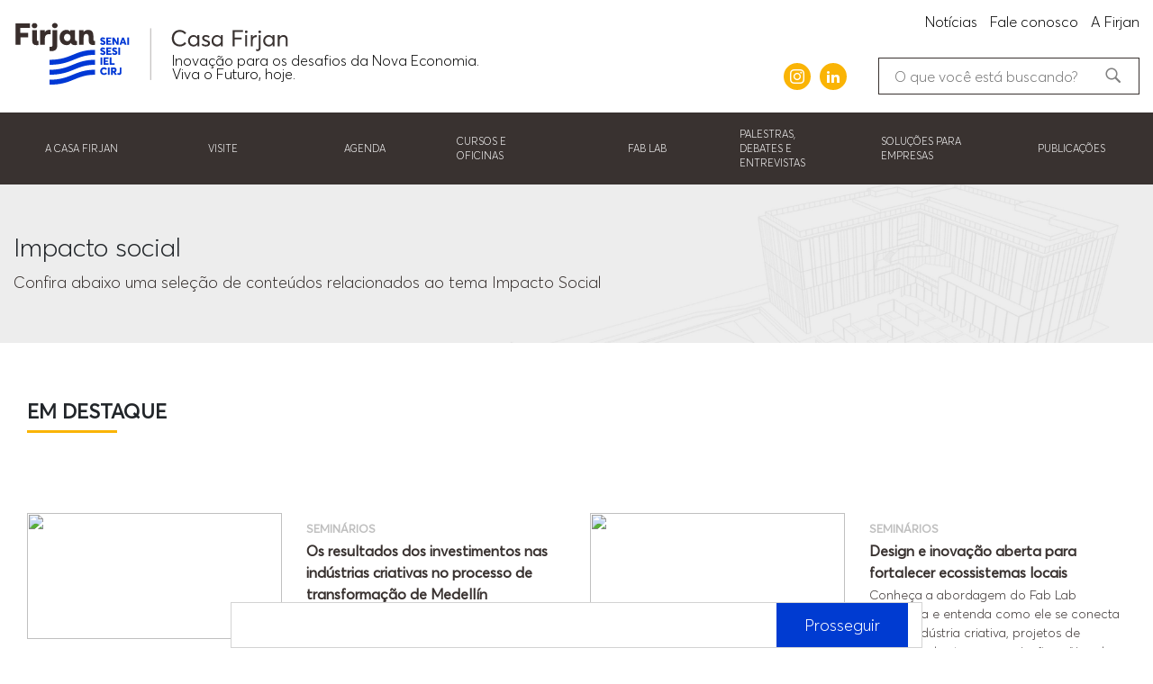

--- FILE ---
content_type: text/html; charset=UTF-8
request_url: https://www.casafirjan.com.br/tag/impacto-social
body_size: 17797
content:
<html lang="pt-br"><head><meta property="og:image" content="https://www.casafirjan.com.br/themes/casa_firjan/statics/img/thumb-padrao.jpg"><meta property="og:image:width" content="1200"><meta property="og:image:height" content="628"><meta property="twitter:image" content="https://www.casafirjan.com.br/themes/casa_firjan/statics/img/thumb-padrao.jpg"><meta property="twitter:title" content="Impacto social"><meta property="og:title" content="Impacto social"><meta property="twitter:description" content="Inovação para os desafios da nova economia. Viva o futuro, hoje."><meta property="og:description" content="Inovação para os desafios da nova economia. Viva o futuro, hoje."><meta property="twitter:url" content="https://www.casafirjan.com.br/tag/impacto-social" /><meta property="og:url" content="https://www.casafirjan.com.br/tag/impacto-social" /><meta property="og:locale" content="pt_BR" /><meta property="og:type" content="article" /><link rel="canonical" href="https://www.casafirjan.com.br/tag/impacto-social"><meta charset="utf-8" /><title>Impacto social | Casa Firjan</title><meta name='viewport' content='width=device-width, initial-scale=1.0, maximum-scale=1.0, user-scalable=no'><link href='https://www.casafirjan.com.br/themes/casa_firjan/statics/css/style.css' rel='stylesheet' /><link href='https://www.casafirjan.com.br/themes/casa_firjan/statics/css/calendar-gc.min.css' rel='stylesheet' /><link href='https://www.casafirjan.com.br/themes/casa_firjan/statics/js/simplelightbox-master/simple-lightbox.min.css' rel='stylesheet' /><link rel="icon" href="/themes/casa_firjan/favicon.ico" /> <script>(function(w,d,s,l,i){w[l]=w[l]||[];w[l].push({'gtm.start':
new Date().getTime(),event:'gtm.js'});var f=d.getElementsByTagName(s)[0],
j=d.createElement(s),dl=l!='dataLayer'?'&l='+l:'';j.async=true;j.src=
'https://www.googletagmanager.com/gtm.js?id='+i+dl;f.parentNode.insertBefore(j,f);
})(window,document,'script','dataLayer','GTM-5PLPMRM');</script></head><body> <noscript><iframe src="https://www.googletagmanager.com/ns.html?id=GTM-5PLPMRM"
height="0" width="0" style="display:none;visibility:hidden"></iframe></noscript> <header><div class="topo"><div class="container"><div class="row"><div class="ol-md-12 col-lg-6 col-xl-7"> <a href="/" class="logo"> <svg height="90" version="1.1" id="Camada_1" xmlns="http://www.w3.org/2000/svg" xmlns:xlink="http://www.w3.org/1999/xlink" x="0px" y="0px" viewBox="0 0 390 68" style="enable-background:new 0 0 390 68;" xml:space="preserve"><style type="text/css">
.st0{fill:#393230;}
.st1{fill:#9C9897;}
.st2{fill:#0038D5;}
.st3{fill:#392E2C;}
.st4{font-family:'Avenir-LightOblique';}
.st5{font-size:8.1005px;}
.st6{font-family:'Avenir-MediumOblique';}
</style><g id="Camada_2_00000098941422681775423170000013438368161204094396_"> <g id="Camada_1-2"> <path class="st0" d="M132.84,20.8c0-3.87,2.43-7.02,6.76-7.02c2.08,0.01,4.04,0.98,5.31,2.62l-1.25,1.04	c-0.95-1.29-2.45-2.05-4.05-2.06c-3.09,0-5.02,2.27-5.02,5.41c0,3.24,2.17,5.31,5.05,5.31c1.6,0,3.1-0.77,4.05-2.06l1.25,1.06	c-1.26,1.65-3.23,2.61-5.31,2.58C135.94,27.69,132.84,25.27,132.84,20.8z"/> <path class="st0" d="M146.48,22.98c0-2.78,1.9-4.86,4.54-4.86c1.32-0.02,2.56,0.66,3.24,1.79l0,0v-1.69h1.55v9.38h-1.49V25.9l0,0	c-0.69,1.17-1.97,1.87-3.33,1.81c-2.47,0.03-4.49-1.95-4.52-4.42C146.47,23.19,146.47,23.08,146.48,22.98z M154.37,22.98	c0.15-1.75-1.14-3.29-2.89-3.44c-1.75-0.15-3.29,1.14-3.44,2.89c-0.02,0.18-0.02,0.37,0,0.56c-0.09,1.75,1.26,3.23,3,3.32	c1.75,0.09,3.23-1.26,3.32-3C154.38,23.19,154.38,23.09,154.37,22.98z"/> <path class="st0" d="M157.84,26.39l0.81-1.2c0.75,0.77,1.79,1.18,2.86,1.13c1.13,0,1.78-0.56,1.78-1.27	c0-0.71-0.86-1.05-2.22-1.56c-1.51-0.54-2.8-1.16-2.8-2.88c0-1.44,1.3-2.52,3.07-2.52c1.19-0.02,2.34,0.39,3.24,1.16l-0.81,1.23	c-0.65-0.64-1.52-1-2.43-1c-0.71-0.09-1.36,0.42-1.44,1.13c0,0,0,0,0,0c0,0.74,0.75,1.1,1.77,1.47c1.98,0.77,3.28,1.12,3.24,2.95	c0,1.47-1.11,2.68-3.35,2.68C160.19,27.76,158.86,27.29,157.84,26.39z"/> <path class="st0" d="M166.2,22.98c0-2.78,1.9-4.86,4.54-4.86c1.32-0.02,2.56,0.66,3.24,1.79l0,0v-1.69h1.56v9.38h-1.5V25.9l0,0	c-0.7,1.17-1.98,1.86-3.34,1.81c-2.47,0.02-4.49-1.96-4.51-4.43C166.19,23.18,166.19,23.08,166.2,22.98z M174.1,22.98	c0.18-1.74-1.09-3.3-2.84-3.48c-1.74-0.18-3.3,1.09-3.48,2.84c-0.02,0.21-0.02,0.43,0,0.64c0,1.74,1.41,3.16,3.16,3.16	C172.68,26.14,174.1,24.72,174.1,22.98z"/> <path class="st0" d="M183.88,13.92h8.68v1.52h-7.06v4.81h5.94v1.52h-5.94v5.82h-1.62V13.92z"/> <path class="st0" d="M194.15,15.39c-0.01-0.63,0.49-1.14,1.12-1.15c0.63-0.01,1.14,0.49,1.15,1.12c0.01,0.63-0.49,1.14-1.12,1.15	c-0.01,0-0.01,0-0.02,0c-0.62,0.01-1.12-0.48-1.13-1.1C194.15,15.4,194.15,15.39,194.15,15.39z M194.5,18.22h1.52v9.38h-1.56	L194.5,18.22z"/> <path class="st0" d="M199.09,18.22h1.55v1.72h0.04c0.6-1.12,1.76-1.82,3.03-1.83c0.13-0.01,0.25-0.01,0.38,0v1.73h-0.61	c-1.79,0-2.84,1.36-2.84,3.24v4.52h-1.55L199.09,18.22z"/> <path class="st0" d="M203.4,31.23l0.25-1.39c0.32,0.19,0.68,0.29,1.05,0.29c0.69,0,1.11-0.46,1.11-1.54V18.22h1.56v10.37	c0,1.83-0.88,2.95-2.36,2.95C204.46,31.55,203.91,31.44,203.4,31.23z M205.45,15.39c-0.01-0.63,0.49-1.14,1.12-1.15	c0.63-0.01,1.14,0.49,1.15,1.12c0.01,0.63-0.49,1.14-1.12,1.15c-0.01,0-0.01,0-0.02,0c-0.62,0.01-1.12-0.48-1.13-1.1	C205.45,15.4,205.45,15.39,205.45,15.39z"/> <path class="st0" d="M209.54,22.98c0-2.78,1.9-4.86,4.54-4.86c1.32-0.02,2.56,0.66,3.24,1.79h0.04v-1.69h1.55v9.38h-1.49V25.9l0,0	c-0.7,1.17-1.98,1.86-3.34,1.81c-2.46,0.04-4.5-1.92-4.54-4.38C209.53,23.22,209.53,23.1,209.54,22.98z M217.44,22.98	c0.15-1.75-1.14-3.29-2.89-3.44c-1.75-0.15-3.29,1.14-3.44,2.89c-0.02,0.18-0.02,0.37,0,0.56c-0.09,1.75,1.26,3.23,3,3.32	c1.75,0.09,3.23-1.26,3.32-3C217.44,23.19,217.44,23.09,217.44,22.98z"/> <path class="st0" d="M221.73,18.22h1.56v1.69l0,0c0.74-1.15,2.03-1.84,3.39-1.81c2.01,0,3.35,1.26,3.35,3.93v5.57h-1.56v-5.09	c0-2.2-0.94-2.95-2.3-2.95c-1.76,0-2.91,1.27-2.91,3.39v4.67h-1.56L221.73,18.22z"/> <rect x="114.74" y="12.41" class="st1" width="0.57" height="43.44"/> <path class="st2" d="M68.31,51.41c-15.98,0-19,8.36-37.99,8.36v-4.18c18.01,0,20.89-8.36,37.99-8.36V51.41z M68.31,38.87	c-17.1,0-19.98,8.36-37.99,8.36v4.18c19,0,22.01-8.35,37.99-8.35V38.87z M68.31,30.52c-17.1,0-19.98,8.35-37.99,8.35v4.19	c19,0,22.01-8.36,37.99-8.36V30.52z"/> <path class="st2" d="M73.71,26.16c-0.4-0.18-0.77-0.43-1.08-0.75l0.86-1.06c0.21,0.23,0.45,0.41,0.73,0.55	c0.23,0.12,0.48,0.18,0.74,0.19c0.14,0,0.27-0.02,0.41-0.06c0.09-0.04,0.17-0.1,0.23-0.19c0.04-0.08,0.07-0.16,0.06-0.25	c0.01-0.16-0.07-0.31-0.19-0.4c-0.22-0.15-0.47-0.26-0.73-0.33l-0.41-0.15l-0.38-0.17c-0.14-0.07-0.27-0.14-0.4-0.23	c-0.11-0.08-0.21-0.16-0.3-0.26c-0.09-0.09-0.17-0.2-0.23-0.32c-0.07-0.13-0.12-0.26-0.15-0.4c-0.04-0.16-0.06-0.32-0.06-0.48	c0-0.33,0.09-0.65,0.28-0.92c0.18-0.29,0.43-0.51,0.74-0.66c0.32-0.16,0.67-0.25,1.02-0.24c0.79-0.01,1.56,0.28,2.15,0.81	l-0.81,1.09c-0.35-0.33-0.8-0.54-1.28-0.6c-0.15,0-0.29,0.04-0.41,0.13c-0.1,0.09-0.16,0.22-0.15,0.36c0,0.14,0.07,0.27,0.19,0.34	c0.23,0.14,0.47,0.26,0.72,0.35c0.36,0.13,0.71,0.28,1.05,0.45c0.34,0.17,0.61,0.46,0.75,0.81c0.08,0.21,0.11,0.43,0.11,0.66	c0,0.26-0.04,0.52-0.14,0.76c-0.08,0.21-0.21,0.41-0.37,0.57c-0.15,0.16-0.33,0.28-0.53,0.38c-0.19,0.1-0.4,0.17-0.61,0.21	c-0.2,0.05-0.41,0.07-0.62,0.06C74.48,26.41,74.08,26.32,73.71,26.16z"/> <path class="st2" d="M77.91,20.13h4.05v1.3h-2.58v1.19h2.07v1.29h-2.07v1.12h2.79v1.3h-4.26V20.13z"/> <path class="st2" d="M88.29,20.13v6.2h-1.51l-2.35-3.72l0,0v3.72h-1.46v-6.2h1.47l2.39,3.81l0,0v-3.81H88.29z"/> <path class="st2" d="M92.96,25.21h-2.18l-0.36,1.11H88.9l2.27-6.2h1.4l2.28,6.2h-1.52L92.96,25.21z M92.56,23.98l-0.68-2.09l0,0	l-0.67,2.09H92.56z"/> <path class="st2" d="M95.47,20.13h1.47v6.2h-1.47V20.13z"/> <path class="st2" d="M73.71,34.55c-0.42-0.16-0.8-0.4-1.12-0.7l0.86-1.06c0.21,0.23,0.45,0.41,0.73,0.55	c0.23,0.12,0.48,0.18,0.74,0.19c0.14,0,0.28-0.02,0.41-0.07c0.09-0.03,0.17-0.1,0.23-0.18c0.04-0.08,0.07-0.17,0.06-0.26	c0-0.16-0.07-0.3-0.19-0.4c-0.23-0.14-0.47-0.25-0.73-0.32l-0.41-0.15c-0.11-0.05-0.24-0.11-0.38-0.18	c-0.12-0.06-0.24-0.13-0.36-0.21c-0.11-0.08-0.21-0.17-0.3-0.26c-0.09-0.09-0.17-0.2-0.23-0.32c-0.07-0.12-0.12-0.25-0.15-0.39	c-0.04-0.16-0.06-0.32-0.06-0.48c0-0.33,0.09-0.65,0.28-0.92c0.18-0.29,0.43-0.51,0.74-0.66c0.32-0.16,0.67-0.25,1.02-0.25	c0.79,0,1.56,0.29,2.15,0.81l-0.81,1.09c-0.35-0.33-0.8-0.54-1.28-0.6c-0.15-0.01-0.3,0.04-0.41,0.13	c-0.1,0.09-0.16,0.22-0.15,0.36c0,0.14,0.07,0.27,0.19,0.34c0.23,0.14,0.47,0.25,0.72,0.34c0.36,0.13,0.71,0.29,1.05,0.46	c0.34,0.17,0.61,0.46,0.75,0.81c0.07,0.21,0.11,0.43,0.11,0.66c0,0.26-0.04,0.52-0.14,0.77c-0.08,0.21-0.21,0.41-0.37,0.57	c-0.15,0.15-0.33,0.28-0.53,0.37c-0.19,0.1-0.4,0.18-0.61,0.22c-0.2,0.04-0.41,0.06-0.62,0.06	C74.48,34.83,74.08,34.73,73.71,34.55z"/> <path class="st2" d="M77.91,28.51h4.05v1.29h-2.58v1.19h2.07v1.28h-2.07v1.13h2.79v1.3h-4.26V28.51z"/> <path class="st2" d="M83.67,34.55c-0.39-0.17-0.75-0.41-1.05-0.7l0.81-1.1c0.21,0.23,0.45,0.41,0.73,0.55	c0.23,0.12,0.48,0.18,0.74,0.19c0.14,0,0.28-0.02,0.41-0.07c0.09-0.03,0.17-0.1,0.23-0.18c0.04-0.08,0.07-0.17,0.06-0.26	c0-0.16-0.07-0.3-0.19-0.4c-0.23-0.14-0.47-0.25-0.73-0.32l-0.41-0.15c-0.11-0.05-0.24-0.11-0.38-0.18	c-0.12-0.06-0.24-0.13-0.36-0.21c-0.11-0.08-0.21-0.17-0.3-0.26c-0.09-0.09-0.17-0.2-0.23-0.32c-0.07-0.12-0.12-0.25-0.15-0.39	c-0.04-0.16-0.06-0.32-0.06-0.48c0-0.33,0.09-0.65,0.28-0.92c0.18-0.29,0.43-0.51,0.74-0.66c0.32-0.16,0.67-0.25,1.02-0.25	c0.79,0,1.56,0.29,2.15,0.81l-0.81,1.09c-0.35-0.33-0.8-0.54-1.28-0.6c-0.15-0.01-0.3,0.04-0.41,0.13	c-0.1,0.09-0.16,0.22-0.15,0.36c0,0.14,0.07,0.27,0.19,0.34c0.23,0.14,0.47,0.25,0.72,0.34c0.36,0.13,0.71,0.28,1.05,0.46	c0.34,0.17,0.61,0.46,0.75,0.81c0.07,0.21,0.11,0.43,0.11,0.66c0,0.26-0.04,0.52-0.14,0.77c-0.08,0.21-0.21,0.41-0.37,0.57	c-0.15,0.15-0.33,0.28-0.53,0.37c-0.19,0.1-0.4,0.18-0.61,0.22c-0.2,0.04-0.4,0.06-0.61,0.06C84.46,34.81,84.05,34.72,83.67,34.55	z"/> <path class="st2" d="M87.96,28.51h1.47v6.2h-1.47V28.51z"/> <path class="st2" d="M73.02,36.9h1.5v6.2h-1.5V36.9z"/> <path class="st2" d="M75.61,36.9h4.05v1.3h-2.62v1.19h2.07v1.28h-2.07v1.13h2.79v1.3h-4.23V36.9z"/> <path class="st2" d="M80.68,36.9h1.47v4.86h2.6v1.3H80.7L80.68,36.9z"/> <path class="st2" d="M74.96,51.44c-0.31-0.08-0.6-0.21-0.87-0.39c-0.26-0.17-0.5-0.39-0.7-0.63c-0.21-0.27-0.37-0.57-0.47-0.89	c-0.11-0.36-0.17-0.73-0.16-1.11c0-0.34,0.05-0.68,0.14-1.01c0.09-0.31,0.22-0.61,0.41-0.88c0.18-0.26,0.4-0.5,0.65-0.7	c0.27-0.2,0.57-0.35,0.89-0.45c0.36-0.11,0.73-0.16,1.11-0.16c0.3,0,0.59,0.04,0.87,0.12c0.63,0.19,1.2,0.57,1.62,1.08l-1.07,0.92	c-0.18-0.21-0.39-0.38-0.63-0.51c-0.38-0.21-0.82-0.27-1.24-0.15c-0.14,0.04-0.27,0.09-0.4,0.16c-0.12,0.07-0.24,0.15-0.33,0.26	c-0.11,0.11-0.2,0.23-0.27,0.36c-0.07,0.14-0.12,0.29-0.16,0.45c-0.04,0.18-0.06,0.35-0.06,0.53c0,0.31,0.07,0.61,0.2,0.89	c0.13,0.26,0.34,0.48,0.59,0.63c0.26,0.16,0.56,0.24,0.87,0.23c0.28,0,0.56-0.06,0.81-0.19c0.25-0.13,0.46-0.3,0.64-0.52	l1.07,0.92c-0.29,0.36-0.65,0.65-1.07,0.86c-0.45,0.22-0.94,0.33-1.43,0.32C75.62,51.57,75.28,51.53,74.96,51.44z"/> <path class="st2" d="M79.2,45.3h1.47v6.2H79.2V45.3z"/> <path class="st2" d="M85.05,51.49l-1.27-2h-0.51v2h-1.46v-6.2h2.43c0.34-0.01,0.67,0.05,0.99,0.15c0.26,0.1,0.5,0.25,0.7,0.45	c0.17,0.2,0.31,0.43,0.4,0.67c0.09,0.28,0.13,0.57,0.13,0.86c0.01,0.41-0.09,0.81-0.29,1.16c-0.21,0.31-0.51,0.56-0.86,0.7l0,0	l1.46,2.18L85.05,51.49z M83.27,48.25h0.67c0.26,0.01,0.53-0.07,0.74-0.23c0.18-0.14,0.29-0.36,0.28-0.59	c0.01-0.23-0.09-0.44-0.26-0.59c-0.21-0.16-0.47-0.25-0.73-0.23h-0.7V48.25z"/> <path class="st2" d="M87.69,51.36c-0.32-0.13-0.6-0.33-0.81-0.6l0.81-1.03c0.06,0.08,0.13,0.16,0.21,0.22	c0.08,0.07,0.18,0.13,0.28,0.17c0.09,0.04,0.2,0.06,0.3,0.06c0.42,0,0.63-0.3,0.63-0.9V45.3h1.46v3.94c0,0.27-0.02,0.54-0.06,0.81	c-0.04,0.22-0.11,0.44-0.21,0.64c-0.09,0.19-0.22,0.35-0.37,0.49c-0.17,0.14-0.36,0.24-0.57,0.31c-0.26,0.08-0.54,0.12-0.81,0.11	C88.24,51.58,87.95,51.5,87.69,51.36z"/> <path class="st3" d="M44.42,26.56c-0.79,0-1.57-0.16-2.3-0.47c-0.7-0.3-1.33-0.74-1.85-1.3c-0.53-0.58-0.94-1.27-1.19-2.02	c-0.3-0.84-0.45-1.73-0.44-2.62c-0.01-0.88,0.14-1.76,0.44-2.59c0.26-0.75,0.66-1.45,1.18-2.04c1.03-1.15,2.51-1.8,4.05-1.78	c1.31-0.04,2.56,0.53,3.4,1.54l0,0v-1.31h3.96v7.63c0,1.06,0.27,1.49,0.98,1.49c0.19,0,0.43,0,0.67-0.05v3.3	c-0.58,0.16-1.19,0.24-1.79,0.22c-0.76,0.03-1.5-0.14-2.18-0.48c-0.56-0.33-0.98-0.84-1.21-1.44H48.1	C47.35,25.94,45.91,26.69,44.42,26.56z M15.68,13.97h3.91v7.73c0,0.97,0.24,1.39,0.89,1.39c0.16,0.01,0.32-0.01,0.48-0.05v3.34	c-0.59,0.17-1.2,0.24-1.81,0.21c-2.31,0-3.47-1.24-3.47-3.73V13.97z M32.74,13.97h3.94v12.81c0,3.18-1.56,4.76-4.65,4.76	c-0.57,0-1.14-0.04-1.71-0.13v-3.41c0.4,0,0.66,0.05,0.81,0.05c1.09,0,1.62-0.48,1.62-1.74L32.74,13.97z M1.61,8.39h12.15v3.77h-8	v4.05h6.58v3.75H5.77v6.38H1.61V8.39z M15.99,11.78c-0.45-0.4-0.7-0.97-0.68-1.57c-0.01-0.4,0.1-0.79,0.32-1.13	c0.2-0.34,0.5-0.62,0.85-0.81c0.37-0.18,0.77-0.26,1.17-0.24c0.62-0.02,1.21,0.2,1.67,0.62c0.44,0.4,0.69,0.97,0.67,1.56	c0.02,0.6-0.23,1.17-0.67,1.57C18.36,12.6,16.95,12.6,15.99,11.78z M33,11.68c-0.45-0.4-0.69-0.97-0.67-1.57	c-0.02-0.6,0.24-1.17,0.69-1.56c0.96-0.82,2.38-0.82,3.34,0c0.44,0.4,0.69,0.97,0.67,1.56c0.02,0.6-0.23,1.17-0.67,1.57	c-0.96,0.82-2.38,0.82-3.34,0H33z M22.35,26.32V13.97h3.94v1.82c0.61-1.34,2.05-2.11,3.86-2.11c0.34,0.01,0.69,0.04,1.03,0.08v3.7	c-0.43-0.09-0.88-0.13-1.32-0.13c-2.24,0-3.56,1.26-3.56,3.46v5.53L22.35,26.32z M47.06,22.38c0.55-0.6,0.84-1.39,0.81-2.2	c0.02-0.56-0.1-1.12-0.35-1.62c-0.22-0.45-0.57-0.83-0.99-1.1c-1.1-0.66-2.51-0.47-3.39,0.46c-0.55,0.61-0.84,1.41-0.81,2.23	c-0.03,0.81,0.26,1.6,0.81,2.2c1.03,1.09,2.75,1.14,3.84,0.11c0.04-0.04,0.07-0.07,0.11-0.11L47.06,22.38z M67.03,21.57	c0,1.03,0.21,1.39,0.87,1.39h0.27h0.15v3.33c-0.56,0.16-1.13,0.22-1.71,0.19c-2.35,0-3.52-1.26-3.52-3.81V19.8	c0-1.75-0.7-2.71-1.93-2.71s-2.31,0.89-2.31,3.05v6.2h-3.94V13.97h3.94v1.5l0,0c0.46-0.54,1.04-0.98,1.68-1.29	c0.64-0.29,1.34-0.44,2.05-0.44c0.61-0.01,1.21,0.07,1.79,0.26c0.52,0.18,0.99,0.47,1.39,0.86c0.44,0.46,0.76,1.01,0.93,1.62	c0.22,0.79,0.33,1.61,0.32,2.43L67.03,21.57z"/> </g> </g> <text transform="matrix(1 0 0 1 132.8423 43.4814)"><tspan x="0" y="0" class="st4 st5">Inovação para os desafios da Nova Economia.</tspan><tspan x="0" y="11.34" class="st6 st5">Viva o Futuro, hoje.</tspan></text> </svg> </a> <button class="mobile icon-search"></button> <button class="btnMobile efect"><span></span></button></div><div class="col-lg-2 d-flex align-items-lg-end justify-content-lg-end"><ul class="redes p-lg-0 m-lg-0"><li><a href="https://www.instagram.com/casafirjan/" target="_blank"><i class="icon-instagram"></i></a></li><li><a href="https://www.linkedin.com/company/firjan/" target="_blank"><i class="icon-linkedin"></i></a></li></ul></div><div class="col-lg-4 col-xl-3 d-flex flex-lg-column justify-content-lg-end align-items-end"><div class="busca"> <nav class="mb-lg-4"><ul><li> <a href="/noticias">Notícias</a></li><li> <a href="/fale-conosco">Fale conosco</a></li><li> <a href="https://www.firjan.com.br/firjan/" target="_blank">A Firjan</a></li></ul> </nav><form action="/busca"method="get"> <input required="required" type="text" name="search_api_fulltext" placeholder="O que você está buscando?"> <button class="icon-search"></button></form></div></div></div></div></div><div class="menu"><div class="container"><div class="row"> <nav> <a class="bandeira me-3" href="/">Casa Firjan</a><ul class="menu--menu-principal"><li data-target=""> <a href="/a-casa-firjan" title="A Casa Firjan" data-drupal-link-system-path="node/4450">A Casa Firjan</a><ul><li data-target=""> <a href="/a-casa-firjan/quem-somos" title="Quem Somos" data-drupal-link-system-path="node/4408">Quem Somos</a></li><li data-target=""> <a href="/a-casa-firjan/exposicoes-e-atividades" title="Exposições e Atividades" data-drupal-link-system-path="node/4423">Exposições e Atividades</a><ul><li data-target=""> <a href="/a-casa-firjan/exposicoes-e-atividades/exposicoes" title="Exposições" data-drupal-link-system-path="node/14457">Exposições</a></li><li data-target=""> <a href="/a-casa-firjan/exposicoes-e-atividades/atividades" title="Atividades" data-drupal-link-system-path="node/4488">Atividades</a></li></ul></li></ul></li><li data-target=""> <a href="/visite" title="Visite" data-drupal-link-system-path="node/4419">Visite</a></li><li data-target=""> <a href="/agenda" title="Agenda" data-drupal-link-system-path="node/29">Agenda</a></li><li data-target=""> <a href="/cursos-e-oficinas" title="Cursos e Oficinas" data-drupal-link-system-path="node/4443">Cursos e Oficinas</a></li><li data-target=""> <a href="/fab-lab" title="Fab Lab" data-drupal-link-system-path="node/4416">Fab Lab</a><ul><li data-target=""> <a href="/fab-lab/o-que-e-fab-lab" title="O que é Fab Lab" data-drupal-link-system-path="node/4441">O que é Fab Lab</a></li><li data-target="_top"> <a href="/noticias/inscreva-se-no-fab-lab-open-day-e-vivencie-cultura-maker-na-casa-firjan" title="Open Day" data-drupal-link-system-path="node/16953">Open Day</a></li><li data-target=""> <a href="https://lojaonlinefirjan.com.br/collections/habilitacoes" title="Habilitações ">Habilitações </a></li><li data-target=""> <a href="/cursos-e-oficinas" title="Cursos e Oficinas" data-drupal-link-system-path="node/4443">Cursos e Oficinas</a></li><li data-target=""> <a href="/fab-lab/fab-lab-para-empresas" title="Fab Lab para empresas" data-drupal-link-system-path="node/4444">Fab Lab para empresas</a></li></ul></li><li data-target=""> <a href="/palestras-debates-entrevistas" title="Palestras, debates e entrevistas" data-drupal-link-system-path="node/4414">Palestras, debates e entrevistas</a><ul><li data-target=""> <a href="/palestras-debates-e-entrevistas/aquario-casa-firjan" title="Aquário Casa Firjan" data-drupal-link-system-path="taxonomy/term/2570">Aquário Casa Firjan</a></li><li data-target=""> <a href="/palestras-debates-entrevistas/podcasts" title="Podcast" data-drupal-link-system-path="node/4463">Podcast</a><ul><li data-target=""> <a href="/palestras-debates-e-entrevistas/podcast/lab-de-tendencias" title="Lab de Tendências" data-drupal-link-system-path="taxonomy/term/2598">Lab de Tendências</a></li><li data-target=""> <a href="/palestras-debates-e-entrevistas/podcast/formacao-para-educadores" title="Formação para Educadores" data-drupal-link-system-path="taxonomy/term/2632">Formação para Educadores</a></li><li data-target=""> <a href="/palestras-debates-e-entrevistas/podcast/pensa-rio" title="Pensa Rio" data-drupal-link-system-path="taxonomy/term/2599">Pensa Rio</a></li></ul></li><li data-target=""> <a href="/palestras-debates-e-entrevistas/dialogos" title="Diálogos" data-drupal-link-system-path="taxonomy/term/2574">Diálogos</a></li><li data-target=""> <a href="/palestras-debates-e-entrevistas/lives-pensa-rio" title="Lives Pensa Rio" data-drupal-link-system-path="taxonomy/term/2593">Lives Pensa Rio</a></li><li data-target=""> <a href="/palestras-debates-e-entrevistas/pilulas-de-conteudo" title="Pílulas de Conteúdo" data-drupal-link-system-path="taxonomy/term/2561">Pílulas de Conteúdo</a></li><li data-target=""> <a href="/palestras-debates-e-entrevistas/meet-conecta-lab" title="Meet Up Conecta Lab" data-drupal-link-system-path="taxonomy/term/2628">Meet Up Conecta Lab</a></li><li data-target=""> <a href="/palestras-debates-e-entrevistas/festival-futuros-possiveis" title="Festival Futuros Possíveis" data-drupal-link-system-path="taxonomy/term/2548">Festival Futuros Possíveis</a></li><li data-target=""> <a href="/palestras-debates-e-entrevistas/seminarios" title="Seminários" data-drupal-link-system-path="taxonomy/term/2577">Seminários</a></li></ul></li><li data-target=""> <a href="/solucoes-para-empresas" title="Soluções para empresas" data-drupal-link-system-path="node/4415">Soluções para empresas</a><ul><li data-target="_blank"> <a href="https://loja.firjan.com.br/por-formato/trilhas" title="Trilhas">Trilhas</a></li><li data-target="_blank"> <a href="https://www.firjan.com.br/iel/consultorias.htm" title="Consultorias">Consultorias</a></li><li data-target="_blank"> <a href="https://www.firjan.com.br/iel/encontros-estrategicos-colaborativos.htm" title="Encontros estratégicos colaborativos">Encontros estratégicos colaborativos</a></li><li data-target=""> <a href="/cursos-e-oficinas" title="Cursos e Oficinas" data-drupal-link-system-path="node/4443">Cursos e Oficinas</a></li><li data-target="_blank"> <a href="https://conectalab.firjan.com.br/" title="Conecta Lab">Conecta Lab</a></li><li data-target=""> <a href="/fab-lab/fab-lab-para-empresas" data-drupal-link-system-path="node/4444">Fab Lab para Empresas</a></li><li data-target=""> <a href="/fale-conosco?assunto=parcerias" title="Propor uma parceria" data-drupal-link-query="{&quot;assunto&quot;:&quot;parcerias&quot;}" data-drupal-link-system-path="node/62">Propor uma parceria</a></li></ul></li><li data-target=""> <a href="/publicacoes" title="Publicações" data-drupal-link-system-path="node/14456">Publicações</a><ul><li data-target=""> <a href="/publicacoes/report-macrotendencias" title="Report Macrotendências" data-drupal-link-system-path="taxonomy/term/2568">Report Macrotendências</a></li><li data-target=""> <a href="/publicacoes/mapeamento-da-industria-criativa" title="Mapeamento da Indústria Criativa" data-drupal-link-system-path="taxonomy/term/2580">Mapeamento da Indústria Criativa</a></li><li data-target=""> <a href="/publicacoes/dossies" title="Dossiês" data-drupal-link-system-path="taxonomy/term/2587">Dossiês</a></li><li data-target=""> <a href="/publicacoes/toolkits" title="Toolkits" data-drupal-link-system-path="taxonomy/term/2592">Toolkits</a></li><li data-target=""> <a href="/publicacoes/outras-publicacoes" title="Outras Publicações" data-drupal-link-system-path="taxonomy/term/2588">Outras Publicações</a></li></ul></li></ul> </nav></div></div></div></header><div> <nav class="breadcrumb mb-5" role="navigation" aria-labelledby="system-breadcrumb" style="background-image: url(https://www.casafirjan.com.br/sites/default/files/2023-06/TESTE_4.jpg)" ><div class="container pt-5 pb-5"><h2 id="system-breadcrumb" class="visually-hidden">Trilha de navegação</h2><ul class="p-0 m-0 d-flex align-items-md-center flex-wrap"><li class="me-3"> <span>Impacto social</span></li></ul><h3 class="mt-2 headline"> Confira abaixo uma seleção de conteúdos relacionados ao tema Impacto Social</h3></div> </nav></div><main class="produto pt-0"><div class="container"> <section class="destaques" ><div class="container"><div class="d-block mb-5"><div class="textTitleBlock">Em destaque</div></div><div class="row align-items-stretch"></div></div> </section> <section class="vejaMais mt-5 "><div class="container posts" data-url="/tag/impacto-social"><div class="d-block"><div class="target row"><div class="col-12 col-md-6 mb-4"><div class="row d-flex flex-column flex-lg-row flex-wrap"><div class="col-12 col-lg-6"> <a data-fancybox class="img video" href="https://www.youtube.com/watch?v=4C33FGU5FXg&amp;list=PLrU28uWBDTQAy5T-sZeC9R7dRX0XAIInO&amp;index=17" title="Os resultados dos investimentos nas indústrias criativas no processo de transformação de Medellín"> <img src="https://img.youtube.com/vi/4C33FGU5FXg/hqdefault.jpg"> </a></div><div class="flex-fill"> <a class="textCat mt-2" href="/palestras-debates-e-entrevistas/seminarios">Seminários</a> <a class="textTitle" href="/seminarios/os-resultados-dos-investimentos-nas-industrias-criativas-no-processo-de-transformacao-de">Os resultados dos investimentos nas indústrias criativas no processo de transformação de Medellín</a><p class="text14">Entenda como Medellín se reinventou ao incorporar políticas de fomento às indústrias criativas no seu Plano de Desenvolvimento</p><p class="textCreate"> em 18/12/2025</p></div></div></div><div class="col-12 col-md-6 mb-4"><div class="row d-flex flex-column flex-lg-row flex-wrap"><div class="col-12 col-lg-6"> <a data-fancybox class="img video" href="https://www.youtube.com/watch?v=ALFFAlOPZMc&amp;list=PLrU28uWBDTQAy5T-sZeC9R7dRX0XAIInO&amp;index=15" title="Design e inovação aberta para fortalecer ecossistemas locais"> <img src="https://img.youtube.com/vi/ALFFAlOPZMc/hqdefault.jpg"> </a></div><div class="flex-fill"> <a class="textCat mt-2" href="/palestras-debates-e-entrevistas/seminarios">Seminários</a> <a class="textTitle" href="/seminarios/design-e-inovacao-aberta-para-fortalecer-ecossistemas-locais">Design e inovação aberta para fortalecer ecossistemas locais</a><p class="text14">Conheça a abordagem do Fab Lab Barcelona e entenda como ele se conecta com a indústria criativa, projetos de inovação aberta e apropriação crítica da tecnologia</p><p class="textCreate"> em 18/12/2025</p></div></div></div><div class="col-12 col-md-6 mb-4"><div class="row d-flex flex-column flex-lg-row flex-wrap"><div class="col-12 col-lg-6"> <a data-fancybox class="img video" href="https://www.youtube.com/watch?v=SZZWT5fMn_4&amp;list=PLrU28uWBDTQAy5T-sZeC9R7dRX0XAIInO&amp;index=14" title="K-Content Economy: a fórmula sul-coreana para conquistar o mundo"> <img src="https://img.youtube.com/vi/SZZWT5fMn_4/hqdefault.jpg"> </a></div><div class="flex-fill"> <a class="textCat mt-2" href="/palestras-debates-e-entrevistas/seminarios">Seminários</a> <a class="textTitle" href="/seminarios/k-content-economy-formula-sul-coreana-para-conquistar-o-mundo">K-Content Economy: a fórmula sul-coreana para conquistar o mundo</a><p class="text14">Entenda como a KOCCA impulsiona as indústrias criativas da Coreia do Sul globalmente</p><p class="textCreate"> em 18/12/2025</p></div></div></div><div class="col-12 col-md-6 mb-4"><div class="row d-flex flex-column flex-lg-row flex-wrap"><div class="col-12 col-lg-6"> <a data-fancybox class="img video" href="https://www.youtube.com/watch?v=DRDlK9DQhec&amp;list=PLrU28uWBDTQAy5T-sZeC9R7dRX0XAIInO&amp;index=13" title="Lançamento do Mapa Rio Soft Power: levantamento inédito da Firjan"> <img src="https://img.youtube.com/vi/DRDlK9DQhec/hqdefault.jpg"> </a></div><div class="flex-fill"> <a class="textCat mt-2" href="/palestras-debates-e-entrevistas/seminarios">Seminários</a> <a class="textTitle" href="/seminarios/lancamento-do-mapa-rio-soft-power-levantamento-inedito-da-firjan">Lançamento do Mapa Rio Soft Power: levantamento inédito da Firjan</a><p class="text14">Conheça o Mapa Rio Soft Power, estudo que identifica ativos simbólicos e oportunidades em 20 municípios fluminenses</p><p class="textCreate"> em 18/12/2025</p></div></div></div><div class="col-12 col-md-6 mb-4"><div class="row d-flex flex-column flex-lg-row flex-wrap"><div class="col-12 col-lg-6"> <a data-fancybox class="img video" href="https://www.youtube.com/watch?v=ydKkluetH0k" title="Região Central em movimento: reencantar o coração do Rio de Janeiro"> <img src="https://img.youtube.com/vi/ydKkluetH0k/hqdefault.jpg"> </a></div><div class="flex-fill"> <a class="textCat mt-2" href="/palestras-debates-e-entrevistas/seminarios">Seminários</a> <a class="textTitle" href="/seminarios/regiao-central-em-movimento-reencantar-o-coracao-do-rio-de-janeiro">Região Central em movimento: reencantar o coração do Rio de Janeiro</a><p class="text14">Painel discute como o centro do Rio pode unir patrimônio e inovação para impulsionar um futuro sustentável e criativo</p><p class="textCreate"> em 18/12/2025</p></div></div></div><div class="col-12 col-md-6 mb-4"><div class="row d-flex flex-column flex-lg-row flex-wrap"><div class="col-12 col-lg-6"> <a data-fancybox class="img video" href="https://www.youtube.com/watch?v=Zm5MdSnWPKA&amp;list=PLrU28uWBDTQAy5T-sZeC9R7dRX0XAIInO&amp;index=12" title="Queremos!, Festival TOCA e Casa Bloco: a potência dos festivais de música de médio e pequeno porte"> <img src="https://img.youtube.com/vi/Zm5MdSnWPKA/hqdefault.jpg"> </a></div><div class="flex-fill"> <a class="textCat mt-2" href="/palestras-debates-e-entrevistas/seminarios">Seminários</a> <a class="textTitle" href="/seminarios/queremos-festival-toca-e-casa-bloco-potencia-dos-festivais-de-musica-de-medio-e-pequeno">Queremos!, Festival TOCA e Casa Bloco: a potência dos festivais de música de médio e pequeno porte</a><p class="text14">Painel debate o papel estratégico dos festivais de médio e pequeno porte no Rio</p><p class="textCreate"> em 18/12/2025</p></div></div></div><div class="col-12 col-md-6 mb-4"><div class="row d-flex flex-column flex-lg-row flex-wrap"><div class="col-12 col-lg-6"> <a data-fancybox class="img video" href="https://www.youtube.com/watch?v=aLmwjV2nIkE&amp;list=PLrU28uWBDTQAy5T-sZeC9R7dRX0XAIInO&amp;index=10" title="O Rio é trendsetter: pesquisa, cultura e estratégia para inspirar novos modelos de desenvolvimento"> <img src="https://img.youtube.com/vi/aLmwjV2nIkE/hqdefault.jpg"> </a></div><div class="flex-fill"> <a class="textCat mt-2" href="/palestras-debates-e-entrevistas/seminarios">Seminários</a> <a class="textTitle" href="/seminarios/o-rio-e-trendsetter-pesquisa-cultura-e-estrategia-para-inspirar-novos-modelos-de">O Rio é trendsetter: pesquisa, cultura e estratégia para inspirar novos modelos de desenvolvimento</a><p class="text14">Especialistas destacam a importância da união entre escuta social, inteligência cultural e visão estratégica</p><p class="textCreate"> em 18/12/2025</p></div></div></div><div class="col-12 col-md-6 mb-4"><div class="row d-flex flex-column flex-lg-row flex-wrap"><div class="col-12 col-lg-6"> <a data-fancybox class="img video" href="https://www.youtube.com/watch?v=L_fcamru_Dw&amp;list=PLrU28uWBDTQAy5T-sZeC9R7dRX0XAIInO&amp;index=9" title="O Rio de Janeiro no radar da inovação global"> <img src="https://img.youtube.com/vi/L_fcamru_Dw/hqdefault.jpg"> </a></div><div class="flex-fill"> <a class="textCat mt-2" href="/palestras-debates-e-entrevistas/seminarios">Seminários</a> <a class="textTitle" href="/seminarios/o-rio-de-janeiro-no-radar-da-inovacao-global">O Rio de Janeiro no radar da inovação global</a><p class="text14">Painel discute como iniciativas como o Rio AI City estão posicionando o Rio como polo de inovação</p><p class="textCreate"> em 18/12/2025</p></div></div></div></div></div><div class="row justify-content-center btnVerMais loadMore"><div class="col-2"> <a href="javascript:void(0);" data-atual="0" data-total="39" class="btnAzul">Ver mais</a></div></div></div> </section></div><style>
.img {
margin: 0
}
.img img {
object-fit: cover;
opacity: 1;
margin: 0;
}</style></main><div class="elfsight-app-b60e4044-7a38-4740-8a23-507526f0886a" data-elfsight-app-lazy="">&nbsp;</div> <footer><div id="newsletter" style="padding-bottom: 15px;"></div> <section id="newsletter" class="newsletter"><div class="container d-flex p-5"><div class="col-3 col-lg-1 d-none d-md-block"> <img class="img-fluid" src="/themes/casa_firjan/statics/img/envelope.png" /></div><div class="ms-md-3 flex-fill"><p class="chamada">DESEJA RECEBER INFORMAÇÕES DA CASA FIRJAN? <small class="d-block mt-3">Cadastre o seu e-mail e/ou seu celular e fique por dentro de todas as nossas novidades.</small></p><form class="webform-submission-form webform-submission-add-form webform-submission-newsletter-form webform-submission-newsletter-add-form webform-submission-newsletter-taxonomy_term-2566-form webform-submission-newsletter-taxonomy_term-2566-add-form webform-submission-newsletter-taxonomy-term-2566-add-form js-webform-details-toggle webform-details-toggle" data-drupal-selector="webform-submission-newsletter-taxonomy-term-2566-add-form-2" action="/tag/impacto-social" method="post" id="webform-submission-newsletter-taxonomy-term-2566-add-form--2" accept-charset="UTF-8"><div class="js-form-item form-item js-form-type-textfield form-item-nome js-form-item-nome form-no-label"> <input data-drupal-selector="edit-nome" data-msg-required="Seu nome field is required." data-msg-maxlength="Seu nome field has a maximum length of 255." type="text" id="edit-nome--2" name="nome" value="" size="60" maxlength="255" placeholder="Informe o seu nome" class="form-text required form-control" required="required" aria-required="true" /></div><div class="js-form-item form-item js-form-type-textfield form-item-sobrenome js-form-item-sobrenome form-no-label"> <input autocomplete="off" data-drupal-selector="edit-sobrenome" data-msg-required="Sobrenome field is required." data-msg-maxlength="Sobrenome field has a maximum length of 255." type="text" id="edit-sobrenome--2" name="sobrenome" value="" size="60" maxlength="255" placeholder="Informe o seu sobrenome" class="form-text required form-control" required="required" aria-required="true" /></div><div class="js-form-item form-item js-form-type-textfield form-item-celular js-form-item-celular form-no-label"> <input data-inputmask-mask="(99) 9 9999-9999" class="js-webform-input-mask form-text form-control" data-drupal-selector="edit-celular" data-msg-maxlength="Celular field has a maximum length of 255." type="text" id="edit-celular--2" name="celular" value="" size="60" maxlength="255" placeholder="Informe o seu celular" /></div><div class="js-form-item form-item js-form-type-email form-item-e-mail js-form-item-e-mail form-no-label"> <input data-webform-required-error="Campo obrigatório" data-drupal-selector="edit-e-mail" data-msg-required="Campo obrigatório" data-msg-maxlength="E-Mail field has a maximum length of 254." data-msg-email="E-Mail does not contain a valid email." type="email" id="edit-e-mail--2" name="e_mail" value="" size="60" maxlength="254" placeholder="Informe o seu e-mail" class="form-email required form-control" required="required" aria-required="true" /></div><div data-webform-terms-of-service-type="modal" class="form-type-webform-terms-of-service js-form-type-webform-terms-of-service js-form-item form-item js-form-type-checkbox form-item-terms-of-service js-form-item-terms-of-service"> <input data-drupal-selector="edit-terms-of-service" data-msg-required="Li e concordo com os termos de uso e privacidade. field is required." type="checkbox" id="edit-terms-of-service--2" name="terms_of_service" value class="form-checkbox required" required="required" aria-required="true" /> <label for="edit-terms-of-service--2" class="option js-form-required form-required">Li e concordo com os <a role="button" href="#terms">termos de uso e privacidade</a>.</label><div class="description"><div id="edit-terms-of-service--2--description" class="webform-element-description"><div id="webform-terms-of-service-terms_of_service--description" class="webform-terms-of-service-details js-hide"><div class="webform-terms-of-service-details--title">TERMOS DE USO E PRIVACIDADE</div><div class="webform-terms-of-service-details--content"><h1>TERMOS DE USO E PRIVACIDADE</h1><p><strong>1. Informações Gerais</strong></p><p>O presente&nbsp;<strong>Termo de Privacidade&nbsp;</strong>(Termo) foi desenvolvido para resguardar a segurança e a privacidade das informações dos usuários que acessam o portal da&nbsp;<strong>www.casafirjan.com.br&nbsp;</strong>e para esclarecer como essas informações são coletadas e tratadas durante a navegação. Além disso, procura assegurar que as informações divulgadas no Portal pela Firjan e suas instituições sejam apuradas, completas e atuais.&nbsp;</p><p>As instituições responsáveis pelo tratamento dos dados pessoais coletados neste Portal são a “<strong>Federação das Indústrias do Estado do Rio de Janeiro – FIRJAN</strong>; o&nbsp;<strong>Departamento Regional do Estado do Rio de Janeiro do Serviço Nacional de Aprendizagem Industrial - SENAI RJ</strong>; o&nbsp;<strong>Departamento Regional do Estado do Rio de Janeiro do Serviço Social da Indústria - SESI RJ; o Núcleo Regional do Estado do Rio de Janeiro do Instituto Evaldo Lodi - IEL RJ</strong>, em conjunto denominadas “<strong>Firjan e suas instituições</strong>”.&nbsp;</p><p>2. Conteúdo</p><p>A utilização das informações disponíveis ou acessadas (Conteúdo) é de inteira responsabilidade do usuário.&nbsp;</p><p>O Conteúdo do Portal poderá ser atualizado ou modificado periodicamente, devendo ser considerada a data em que esteve disponibilizada a informação no Portal. O horário do Portal seguirá o horário de Brasília.&nbsp;</p><p>A&nbsp;<strong>Firjan e suas instituições&nbsp;</strong>não assumem a responsabilidade pela utilização indevida do Portal, nem pela aplicação ou processamento que os usuários possam dar às informações, em desconformidade com a natureza, propósito e função das informações disponibilizadas.&nbsp;</p><p>A Firjan e suas instituições não se responsabilizam pelo conteúdo, política de privacidade e demais termos correlatos dos websites acessados pelos links disponibilizados no Portal.&nbsp;<strong>Assim, é recomendado aos usuários que, ao serem redirecionados para sites externos, consultem sempre as respectivas políticas e termos de privacidade antes de fornecer seus dados ou informações.&nbsp;</strong></p><p><strong>3. Cadastro</strong></p><p>A utilização, pelo usuário, de determinadas funcionalidades do Portal da Casa Firjan dependerá de cadastro.&nbsp;</p><p><strong>3.1. Do Formulário de Cadastro do Programa “Tá em Casa”&nbsp;</strong></p><p>O usuário terá a opção de efetuar o cadastro na página do&nbsp;<strong>Programa “Tá em Casa”</strong>, que está condicionado ao fornecimento de seus dados pessoais, bem como a aceitação de cookies de navegação, para identificação do IP do usuário e controle interno de navegação.&nbsp;</p><p>Nestes casos, os seguintes dados do usuário serão coletados e armazenados:&nbsp;</p><ul><li>Nome Completo;&nbsp;</li><li>Número de CPF;&nbsp;</li><li>Gênero;&nbsp;</li><li>Número de telefone comercial;&nbsp;</li><li>Número de telefone celular;&nbsp;</li><li>E-mail;&nbsp;</li><li>Endereço postal;&nbsp;</li><li>Cidade;&nbsp;</li><li>Estado;&nbsp;</li><li>CEP;&nbsp;</li><li>País;&nbsp;</li><li>Comprovante de Residência;&nbsp;</li><li>Declaração de autorização do responsável (quando necessário)&nbsp;</li></ul><p><strong>Ao fornecer seus dados pessoais voluntariamente, o usuário declara conhecer e aceitar os termos deste Termo e declara a veracidade das informações fornecidas, responsabilizando-se pelo uso indevido de dados pessoais de terceiros.&nbsp;</strong></p><p><strong>O consentimento dos relativamente ou absolutamente incapazes, especialmente de crianças menores de 16 (dezesseis) anos, apenas poderá ser feito se devidamente assistidos ou representados.&nbsp;</strong></p><p><strong>3.2. Do Formulário de Contato e Cadastros&nbsp;</strong></p><p>Os dados eventualmente informados pelo usuário que utilizar o formulário de contato; e formulários de cadastro disponibilizados no site, incluindo o teor da mensagem enviada, serão coletados e armazenados, para personalizar e melhorar sua experiência no nosso Portal.&nbsp;</p><p>No caso de cadastro para participar de eventos gratuitos, os seguintes dados do usuário serão coletados e armazenados para envio de informações quanto a eventos relacionados ao tema inscrito:&nbsp;</p><ul><li>Nome Completo;&nbsp;</li><li>Número de CPF;&nbsp;</li><li>Empresa que está vinculado;&nbsp;</li><li>Se é ou não associado;&nbsp;</li><li>Data de nascimento;&nbsp;</li><li>Formação;&nbsp;</li><li>Cargo;&nbsp;</li><li>Área de atuação;&nbsp;</li><li>Número de telefone comercial;&nbsp;</li><li>Número de telefone celular;&nbsp;</li><li>E-mail;&nbsp;</li></ul><p><strong>3.3. Newsletter&nbsp;</strong></p><p>O endereço de&nbsp;<em>e-mail&nbsp;</em>e número de celular cadastrados pelo usuário que optarem por se inscreverem em nossa&nbsp;<em>Newsletter&nbsp;</em>serão coletados e armazenados até que o usuário solicite seu descadastro.&nbsp;</p><p><strong>3.4. Whatsapp&nbsp;</strong></p><p>O atendimento por Whatsapp é destinado a informações sobre cursos. O atendimento acontece de segunda a sexta-feira, das 9h às 18h.&nbsp;</p><p>Para dar prosseguimento ao atendimento, o usuário deve informar, indispensavelmente, os dados obrigatórios para cadastro: nome completo, CPF e e-mail e telefone.&nbsp;</p><p>Demandas recebidas após o horário de funcionamento serão respondidas no 1º dia útil subsequente, do horário de funcionamento do canal.&nbsp;</p><p>O atendimento será realizado por mensagens escritas e&nbsp;<strong>não serão aceitos</strong>:&nbsp;</p><p>a) Áudios e vídeos.&nbsp;</p><p>b) Mensagens que desrespeite a legislação brasileira de um modo geral e, em especial, as leis de direito autoral e/ou propriedade intelectual;&nbsp;</p><p>c) Que contenha imagens, mensagens ou qualquer classe de conteúdo de cunho pornográfico, pedófilo, racista, violento, ou ainda ofensivo à honra, à vida privada, à imagem, à intimidade pessoal e familiar ou de qualquer maneira ofensivo ou contrario as leis, à ordem, à moral e aos bons costumes.&nbsp;</p><p>A Firjan e suas instituições se reservam ao direito de interromper o atendimento a qualquer momento, caso esteja comprovado comportamento ofensivo, uso de palavras de baixo calão, fuga da temática do atendimento prestado, ou comportamentos contrários à legislação pátria.&nbsp;</p><p><strong>Não serão aceitas através deste canal: solicitações e denúncias de qualquer espécie que deverão ser efetuadas pelos meios adequados indicados em nosso Portal.&nbsp;</strong></p><p><strong>4. Da Finalidade da Coleta</strong></p><p>Os dados pessoais do usuário coletados pelo Portal têm por finalidade facilitar, agilizar e cumprir os compromissos estabelecidos com o usuário e a fazer cumprir as solicitações realizadas por meio do preenchimento de formulários.&nbsp;</p><p>Os dados pessoais poderão ser utilizados também com uma finalidade comercial, para personalizar o conteúdo oferecido ao usuário, bem como para dar subsídio ao site para a melhora da qualidade e funcionamento de seus serviços.&nbsp;</p><p>Quaisquer informações encaminhadas pelo usuário serão protegidas de acordo com padrões de confidencialidade e utilizadas, principalmente, para as seguintes finalidades:&nbsp;</p><ul><li>Comunicar o usuário sobre informações relevantes para setor industrial (principal público da Firjan) ou relativo a novos produtos, serviços, eventos de interesse do usuário;&nbsp;</li><li>Manter atualizados os cadastros dos usuários para fins de contato telefônico, e-mail, SMS, aplicativos de mensagens, ou mala direta;&nbsp;</li><li>Elaborar estatísticas gerais, sem que haja identificação dos usuários; e&nbsp;</li><li>Responder às dúvidas e solicitações dos usuários.&nbsp;</li></ul><p>Informamos que os dados pessoais do usuário serão coletados de forma adequada, pertinente e limitada às necessidades do objetivo para os quais foram coletados e serão tratados de forma segura, adotando as medidas técnicas e organizativas adequadas aos moldes previstos em nossa&nbsp;<strong>Política de Privacidade e Segurança da Informação</strong>.&nbsp;</p><p>Será de total responsabilidade do usuário a garantia da veracidade e exatidão dos dados pessoais fornecidos neste Portal. Deste modo,&nbsp;<strong>não assumimos qualquer responsabilidade no caso da inexatidão dos dados pessoais introduzidos pelo usuário no Portal, omissão de informação relevante, ou inserção de dados falsos que possam induzir em erro sobre o usuário</strong>.&nbsp;</p><p><strong>4.1. Do Compartilhamento&nbsp;</strong></p><p>Informamos que às informações pessoais coletadas não serão reveladas a terceiros, salvo com a permissão do usuário, por força da lei, por ordem de autoridade competente ou judicialmente.&nbsp;</p><p>Os dados fornecidos poderão ser compartilhados:&nbsp;</p><ul><li>quando necessário para fornecer o produto ou serviço solicitado ou ligados aos interesses da Firjan e suas instituições;&nbsp;</li><li>quando autorizados pelo usuário, para enviar informações para empresas que trabalham em benefício da Firjan e suas instituições provendo serviços ou produtos de interesse do usuário.&nbsp;</li></ul><p><strong>Exceto se informado de outra forma, essas empresas não terão direito de usar as informações enviadas sobre quaisquer usuários além do que for necessário para atender as necessidades previamente indicadas</strong>.&nbsp;</p><p><strong>4.2. Prazo de conservação dos dados pessoais&nbsp;</strong></p><p>Os dados pessoais dos usuários apenas poderão ser conservados após o pedido de descadastramento nas seguintes hipóteses:&nbsp;</p><ol><li>para o cumprimento de obrigação legal, contratual ou regulatória;&nbsp;</li><li>para estudo, garantida a anonimização dos dados pessoais;&nbsp;</li><li>para proteção ao crédito;&nbsp;</li><li>demais previsões legais;&nbsp;</li></ol><p><strong>4.3. Dos Registros de Acesso&nbsp;</strong><br><br><strong>Provedor de Conteúdo&nbsp;</strong>é toda pessoa natural ou jurídica que disponibiliza na internet as informações criadas ou desenvolvidas pelos provedores de informação (ou autores), utilizando servidores próprios ou os serviços de um provedor de hospedagem para armazená-las, podendo esta ser um&nbsp;<strong>Provedor de Aplicação de Internet&nbsp;</strong>(PAI) ou não.&nbsp;</p><p><strong>PAI&nbsp;</strong>é um termo que descreve qualquer empresa, organização ou grupo que forneça um conjunto de funcionalidades que podem ser acessadas por meio de um terminal conectado à internet.&nbsp;</p><p>O portal da Casa Firjan&nbsp;<strong>não possui área restrita com acesso por login e senha</strong>, portanto não se enquadra na exigência de guarda do art. 15, caput e parágrafos, da Lei Federal n. 12.965/2014 (Marco Civil da Internet).&nbsp;</p><p><strong>4.4. Dados de navegação (cookies)&nbsp;</strong></p><p><em>Cookies&nbsp;</em>são pequenos arquivos de texto enviados pelo site ao computador do usuário e que nele ficam armazenados, com informações relacionadas à navegação do site.&nbsp;</p><p>As informações coletadas por meio destes&nbsp;<em>cookies&nbsp;</em>são utilizadas para melhorar e personalizar a experiência do usuário, sendo que alguns&nbsp;<em>cookies&nbsp;</em>podem, por exemplo, ser utilizados para lembrar as preferências e escolhas do usuário, bem como para o oferecimento de conteúdo personalizado.&nbsp;</p><p>É importante ressaltar que nem todo&nbsp;<em>cookie&nbsp;</em>contém informações que permitem a identificação do usuário, sendo que determinados tipos de&nbsp;<em>cookies&nbsp;</em>podem ser empregados simplesmente para que as funcionalidades do Portal atuem corretamente.&nbsp;</p><p><strong>Os&nbsp;</strong><em><strong>cookies&nbsp;</strong></em><strong>não permitem que qualquer arquivo ou informação sejam extraídos do disco rígido do usuário.&nbsp;</strong></p><p>Estes&nbsp;<em>cookies</em>, em geral, visam possibilitar que nossos parceiros possam oferecer seu conteúdo e seus serviços ao usuário que acessa nosso site de forma personalizada, por meio da obtenção de dados de navegação extraídos a partir de sua interação com o site.&nbsp;</p><p><strong>O Portal utiliza&nbsp;</strong><em><strong>plugins&nbsp;</strong></em><strong>de redes sociais, que permite o acesso às redes sociais a partir do mesmo.&nbsp;</strong></p><p>Cada rede social possui sua própria política ou termo de privacidade e de proteção de dados pessoais, sendo as pessoas físicas ou jurídicas que as mantêm responsáveis pelos dados coletados e pelas práticas de privacidade adotadas. Assim, cabe ao usuário pesquisar, junto às redes sociais, informações sobre como seus dados pessoais são tratados.</p><p><strong>O usuário poderá se opor ao registro de&nbsp;</strong><em><strong>cookies&nbsp;</strong></em><strong>pelo site, bastando que desative esta opção no seu próprio navegador ou aparelho.&nbsp;</strong></p><p>A desativação dos&nbsp;<em>cookies</em>, no entanto, pode afetar a disponibilidade de algumas ferramentas e funcionalidades do site, comprometendo seu correto e esperado funcionamento. Outra consequência possível é remoção das preferências do usuário que eventualmente tiverem sido salvas, prejudicando sua experiência.&nbsp;</p><p><strong>5. Segurança no tratamento dos dados pessoais</strong></p><p>Todos os dados que os visitantes fornecerem no portal são protegidos através de protocolos e softwares de segurança, a fim de assegurar sua privacidade e autenticidade, à medida que navegam pela Internet.&nbsp;</p><p>Porém, cabe destacar que nenhuma transmissão de dados pela Internet pode ser garantida como 100% segura. Deste modo,&nbsp;<strong>não nos responsabilizamos por culpa exclusiva de terceiro, como em caso de ataque de hackers ou crackers, ou culpa exclusiva do usuário, como no caso em que ele mesmo transfere seus dados a terceiros.&nbsp;</strong></p><p><br><strong>6. Direitos do Titular de Dados Pessoais</strong></p><p>Conforme o art. 18 da Lei nº13.709/2018, o titular dos dados pessoais inserido no campo de contato do formulário de cadastro possui o direito de solicitar:</p><p>• a confirmação da existência de tratamento;</p><p>• o acesso aos seus dados;</p><p>• a correção de dados incompletos, inexatos ou desatualizados;</p><p>• a anonimização, bloqueio ou eliminação de dados desnecessários, excessivos ou tratados em desconformidade com a LGPD;</p><p>• a portabilidade dos dados a outro fornecedor de serviço ou produto, mediante requisição expressa, de acordo com a regulamentação da autoridade nacional, observados os segredos comercial e industrial;</p><p>• a eliminação dos seus dados pessoais que tenham sido tratados com base apenas no consentimento, excetuado nas hipóteses do art. 16 da LGPD;</p><p>• a informação das entidades públicas e privadas com as quais realizou-se o uso compartilhado de dados;</p><p>• a informação sobre a possibilidade de não fornecer consentimento e sobre as consequências da negativa;<br><br><br><strong>7. Solicitações do Titular de Dados Pessoais</strong></p><p>A solicitação de exclusão, portabilidade, informação ou correção de dados pessoais poderá ser solicitada por meio de comunicação escrita enviada para o e-mail dpo@firjan.com.br com o assunto “Portal Casa Firjan”.</p><p>Para tanto, solicita-se que o usuário informe na comunicação os seguintes dados:</p><p>• Nome cadastrado no formulário de contato;</p><p>• endereço de e-mail do usuário cadastrado;</p><p>• Número de CPF do solicitante e, quando cabível, do responsável legal;</p><p>• Direito que deseja exercer (exclusão, retificação, portabilidade, informação);</p><p>• 1 documento de identificação com foto.</p><p>Após a solicitação de exclusão, seu cadastro será desativado da base de dados da Firjan e suas Instituições no prazo de até 15 (quinze) dias úteis, e o usuário será informado sobre o atendimento ao pedido de retificação ou eliminação dos seus dados.</p><p><br><strong>8. Das Disposições Finais</strong></p><p>A Firjan e suas instituições reservam-se no direito de modificar este Termo de Privacidade a qualquer tempo, a seu exclusivo critério, especialmente para adaptá-las às evoluções deste Portal, seja pela disponibilização de novas funcionalidades, seja pela supressão ou modificação daquelas já existentes.&nbsp;<strong>Neste caso, o usuário será explicitamente notificado.&nbsp;</strong></p><p><strong>Ao utilizar o serviço após eventuais modificações, o usuário demonstra sua concordância com as novas normas. Caso discorde de alguma das modificações, o usuário deverá pedir,&nbsp;imediatamente, o cancelamento de seu cadastro e apresentar a sua ressalva ao serviço de atendimento, se assim o desejar.&nbsp;</strong></p><p>O Termo está regido pelas leis brasileiras e deve ser interpretado no idioma Português. E qualquer situação de conflito que não puder ser solucionada em uma negociação amigável deverá ser dirimida no Foro do Rio de Janeiro, RJ, Brasil.&nbsp;</p></div></div></div></div></div><div data-drupal-selector="edit-actions" class="form-actions webform-actions js-form-wrapper form-wrapper" id="edit-actions--6"><input class="webform-button--submit button button--primary js-form-submit form-submit" data-drupal-selector="edit-actions-submit-2" type="submit" id="edit-actions-submit--2" name="op" value="Enviar" /></div><input autocomplete="off" data-drupal-selector="form-ijv-vg1c4vkkgfr-xkb9d-fjxyvgbsws9qabiohkhyg" type="hidden" name="form_build_id" value="form-Ijv-Vg1C4VKKgFr_XKB9d_FJxYVGBswS9QABioHkHyg" /><input data-drupal-selector="edit-webform-submission-newsletter-taxonomy-term-2566-add-form-2" type="hidden" name="form_id" value="webform_submission_newsletter_taxonomy_term_2566_add_form" /></form></div></div> </section> <section class="footer"><div class="container"><div class="row"><div class="col-md-4 col-sm-4"><p class="title">HORÁRIO DE VISITAÇÃO</p><p style="margin: 0;"> Terça a domingo: 9h às 19h</p><p> *Entrada encerrada às 18h30</p><p class="title">Endereço</p><p>Rua Guilhermina Guinle, 211, Botafogo<br />CEP 22270-060, Rio de Janeiro – RJ</p></div><div class="col-md-1 col-sm-1 divisao d-sm-block d-none"></div><div class="col-md-3 col-sm-3 col-lg-4"><p class="title">Confira nossas redes sociais</p><ul class="redes"><li><a href="https://www.instagram.com/casafirjan/" target="_blank"><i class="icon-instagram"></i><span>Siga @casafirjan</span></a></li><li><a href="https://www.linkedin.com/company/firjan/" target="_blank"><i class="icon-linkedin"></i><span>Siga a Firjan</span></a></li></ul></div><div class="col-md-3 col-sm-4"><ul class="logos"><li><a href="https://www.firjan.com.br/firjan/" target="_blank"><img src="/themes/casa_firjan/statics/img/logo-firjan.svg" alt="Logo Firjan" /></a></li><li><a href="https://www.firjan.com.br/senai/" target="_blank"><img src="/themes/casa_firjan/statics/img/logo-firjan-senai.svg" alt="Logo Senai" /></a></li><li><a href="https://www.firjan.com.br/sesi/" target="_blank"><img src="/themes/casa_firjan/statics/img/logo-firjan-sesi.svg" alt="Logo Sesi" /></a></li><li><a href="https://www.firjan.com.br/iel/" target="_blank"><img src="/themes/casa_firjan/statics/img/logo-firjan-iel.svg" alt="Logo Iel" /></a></li><li><a href="https://www.firjan.com.br/firjancirj/" target="_blank"><img src="/themes/casa_firjan/statics/img/logo-firjan-cirj.svg" alt="Logo Cirj" /></a></li></ul></div></div></div> </section> <section class="copy"><div class="container"><div class="row"><div class="col-md-6"><p>© Casa Firjan, 2026. Todos direitos reservados.</p></div><div class="col-md-6"><ul class="menuFooter"><li><a href="https://www.firjan.com.br/">Firjan</a></li><li><a href="/termo-de-privacidade">Termo de privacidade</a></li></ul></div></div></div> </section><div class="box-cookies hide"><div class="lgpd-body"><p &lt;p&gt;&lt;span&gt;Utilizamos cookies para uma melhor experiência de navegação. Conheça a nossa &lt;/span&gt;&lt;a href="/termo-de-privacidade"&gt;Política de Privacidade&lt;/a&gt;&lt;span&gt;.&lt;/span&gt;&lt;/p&gt; </p></div><div class="btn-cookies">Prosseguir</div></div></footer><script type="application/json" data-drupal-selector="drupal-settings-json">{"path":{"baseUrl":"\/","pathPrefix":"","currentPath":"taxonomy\/term\/2566","currentPathIsAdmin":false,"isFront":false,"currentLanguage":"pt-br"},"pluralDelimiter":"\u0003","suppressDeprecationErrors":true,"ajaxPageState":{"libraries":"eJyFzMEOwyAMA9AfquCTUAouQyMw4azd_n6b1FuFdol9eE6UipZk-HgWZzcolsRgR8kBL0Nj6Y1ekpa28E2D-lWI5cC69aH-TIf6nTZzCSal0lH2_8h6znXOSns8TYX3qVCQkucfDEMZ-haIsZd4hb_zATQqZwc","theme":"casa_firjan","theme_token":null},"ajaxTrustedUrl":{"form_action_p_pvdeGsVG5zNF_XLGPTvYSKCf43t8qZYSwcfZl2uzM":true},"user":{"uid":0,"permissionsHash":"0ebb019404d5c573c5d1f94093628cbb3c1b4227147f2a2108591644088505d7"}}</script><script src="/core/assets/vendor/jquery/jquery.min.js?v=3.7.1"></script><script src="/core/assets/vendor/once/once.min.js?v=1.0.1"></script><script src="/sites/default/files/languages/pt-br_ytdwphkEgmh-p2ajeHVcT8cXpOPplX1Zb_x8uf4tRzM.js?t8vgqg"></script><script src="/core/misc/drupalSettingsLoader.js?v=10.4.3"></script><script src="/core/misc/drupal.js?v=10.4.3"></script><script src="/core/misc/drupal.init.js?v=10.4.3"></script><script src="/core/misc/debounce.js?v=10.4.3"></script><script src="/core/assets/vendor/jquery.ui/ui/version-min.js?v=10.4.3"></script><script src="/core/assets/vendor/jquery.ui/ui/data-min.js?v=10.4.3"></script><script src="/core/assets/vendor/jquery.ui/ui/disable-selection-min.js?v=10.4.3"></script><script src="/core/assets/vendor/jquery.ui/ui/jquery-patch-min.js?v=10.4.3"></script><script src="/core/assets/vendor/jquery.ui/ui/scroll-parent-min.js?v=10.4.3"></script><script src="/core/assets/vendor/jquery.ui/ui/unique-id-min.js?v=10.4.3"></script><script src="/core/assets/vendor/jquery.ui/ui/focusable-min.js?v=10.4.3"></script><script src="/core/assets/vendor/jquery.ui/ui/keycode-min.js?v=10.4.3"></script><script src="/core/assets/vendor/jquery.ui/ui/plugin-min.js?v=10.4.3"></script><script src="/core/assets/vendor/jquery.ui/ui/widget-min.js?v=10.4.3"></script><script src="/core/assets/vendor/jquery.ui/ui/labels-min.js?v=10.4.3"></script><script src="/core/assets/vendor/jquery.ui/ui/widgets/controlgroup-min.js?v=10.4.3"></script><script src="/core/assets/vendor/jquery.ui/ui/form-reset-mixin-min.js?v=10.4.3"></script><script src="/core/assets/vendor/jquery.ui/ui/widgets/mouse-min.js?v=10.4.3"></script><script src="/core/assets/vendor/jquery.ui/ui/widgets/checkboxradio-min.js?v=10.4.3"></script><script src="/core/assets/vendor/jquery.ui/ui/widgets/draggable-min.js?v=10.4.3"></script><script src="/core/assets/vendor/jquery.ui/ui/widgets/resizable-min.js?v=10.4.3"></script><script src="/core/assets/vendor/jquery.ui/ui/widgets/button-min.js?v=10.4.3"></script><script src="/core/assets/vendor/jquery.ui/ui/widgets/dialog-min.js?v=10.4.3"></script><script src="/core/assets/vendor/tabbable/index.umd.min.js?v=6.2.0"></script><script src="/core/assets/vendor/tua-body-scroll-lock/tua-bsl.umd.min.js?v=10.4.3"></script><script src="/modules/custom/ds_twig_extensions/js/admin.js?t8vgqg"></script><script src="/modules/contrib/webform/js/webform.element.details.save.js?v=10.4.3"></script><script src="/core/misc/announce.js?v=10.4.3"></script><script src="/modules/contrib/webform/js/webform.element.details.toggle.js?v=10.4.3"></script><script src="https://cdn.jsdelivr.net/gh/RobinHerbots/Inputmask@5.0.8/dist/jquery.inputmask.min.js"></script><script src="/modules/contrib/webform/js/webform.element.inputmask.js?v=10.4.3"></script><script src="/modules/contrib/webform/js/webform.element.message.js?v=10.4.3"></script><script src="/core/misc/progress.js?v=10.4.3"></script><script src="/core/assets/vendor/loadjs/loadjs.min.js?v=4.3.0"></script><script src="/core/misc/message.js?v=10.4.3"></script><script src="/core/misc/ajax.js?v=10.4.3"></script><script src="/core/misc/displace.js?v=10.4.3"></script><script src="/core/misc/jquery.tabbable.shim.js?v=10.4.3"></script><script src="/core/misc/position.js?v=10.4.3"></script><script src="/core/misc/dialog/dialog-deprecation.js?v=10.4.3"></script><script src="/core/misc/dialog/dialog.js?v=10.4.3"></script><script src="/core/misc/dialog/dialog.position.js?v=10.4.3"></script><script src="/core/misc/dialog/dialog.jquery-ui.js?v=10.4.3"></script><script src="/core/modules/ckeditor5/js/ckeditor5.dialog.fix.js?v=10.4.3"></script><script src="/core/misc/dialog/dialog.ajax.js?v=10.4.3"></script><script src="/modules/contrib/webform/js/webform.element.terms_of_service.js?v=10.4.3"></script><script src="/core/misc/form.js?v=10.4.3"></script><script src="/modules/contrib/webform/js/webform.behaviors.js?v=10.4.3"></script><script src="/core/misc/states.js?v=10.4.3"></script><script src="/modules/contrib/webform/js/webform.states.js?v=10.4.3"></script><script src="/modules/contrib/webform/js/webform.form.js?v=10.4.3"></script></body><script src='https://www.casafirjan.com.br/themes/casa_firjan/statics/js/base.js'></script><script src='https://www.casafirjan.com.br/themes/casa_firjan/statics/js/calendar-gc.min.js') }}'></script><script src='https://www.casafirjan.com.br/themes/casa_firjan/statics/js/simplelightbox-master/simple-lightbox.min.js'> </script><script src='https://www.casafirjan.com.br/themes/casa_firjan/statics/js/controller.js'></script><script src='https://www.casafirjan.com.br/themes/casa_firjan/statics/js/classes.js'></script><script type='text/javascript'
src='https://platform-api.sharethis.com/js/sharethis.js#property=5d30b08e7f09b20012e4b6d7&product=inline-share-buttons'
async='async'></script><script src="https://cdnjs.cloudflare.com/ajax/libs/jquery.inputmask/5.0.8/jquery.inputmask.min.js" integrity="sha512-efAcjYoYT0sXxQRtxGY37CKYmqsFVOIwMApaEbrxJr4RwqVVGw8o+Lfh/+59TU07+suZn1BWq4fDl5fdgyCNkw==" crossorigin="anonymous" referrerpolicy="no-referrer"></script><script src="https://cdnjs.cloudflare.com/ajax/libs/fullcalendar/6.1.8/index.global.js" integrity="sha512-i1QYxrZ2eJKNdGkTdSVfokfaXHQEpcjj5CfnWhJ6dQ0X76aG9rIaWvB77GpqFtVp83iRzE/b6e20weGSZpecjQ==" crossorigin="anonymous" referrerpolicy="no-referrer"></script></html>

--- FILE ---
content_type: text/css
request_url: https://www.casafirjan.com.br/themes/casa_firjan/statics/css/style.css
body_size: 24175
content:
@import url("https://cdnjs.cloudflare.com/ajax/libs/bootstrap/5.2.3/css/bootstrap.min.css");

@import url("https://cdnjs.cloudflare.com/ajax/libs/font-awesome/6.3.0/css/all.min.css");

@import "bootstrap-grid.min.css";

@import "bootstrap-form.min.css";

@import "bootstrap-reboot.min.css";

@import "owl.carousel.min.css";

@import "jquery.fancybox.min.css";

@import "jquery-ui.structure.min.css";

@import "fonts/icomoon/style.css";

:root {

  --blue: #003bd1;

  --yellow: #fab405;

  --gray: #5D5D5D;

  --darkgray: #393230;

  --lightgray: #6D6C6C;

  --iel: #263b59;
  --sesi: #e66b20;
  --senai: #83c7e5;
  --cirj: #b2d465;

}

@media only screen and (min-width: 992px) {

  @font-face {

    font-family: 'Averta';

    src: url('fonts/Averta-Light.woff2') format('woff2'), url('fonts/Averta-Light.woff') format('woff'),
      url('fonts/Averta-Light.ttf') format('truetype');

    font-weight: 300;

    font-style: normal;

  }

}

@font-face {

  font-family: 'Averta';

  src: url('fonts/Averta-Regular.woff2') format('woff2'), url('fonts/Averta-Regular.woff') format('woff'),
    url('fonts/Averta-Regular.ttf') format('truetype');

  font-weight: normal;

  font-style: normal;

}

body,

* {

  font-family: 'Averta', sans-serif;

  font-weight: 300;

}

@media only screen and (max-width: 576px) {

  body,

  * {

    font-size: 14px;

    font-size: 0.875rem;

  }

}


body {
  --sb-track-color: #232e33;
  --sb-thumb-color: #bbbbbb;
  --sb-size: 6px;
}

body::-webkit-scrollbar {
  width: var(--sb-size)
}

body::-webkit-scrollbar-thumb {
  background: var(--sb-thumb-color);
  border-radius: 2px;
}



a:hover,

a:hover:hover,

a:visited:hover {

  text-decoration: none;

}

a.textTitle,

a:hover.textTitle,

a:visited.textTitle {

  color: #393230;

}

p, /* div, */ h1, h2, h3, h4, h5, h6 {
  color: #393230;
}

.icon-file--yellow {
  background-image: url('../img/icon-file--yellow.png');
  background-repeat: no-repeat;
  background-size: contain;
  display: block;
  height: 40px;
  width: 40px;
}

.container-fluid {

  padding: 0;

}

.form-check-inline {

  margin-right: 1.5rem;

}

.loadingAjax {

  background: rgba(255, 255, 255, 0.7);

  width: 100%;

  height: 100%;

  left: 0;

  top: 0;

  position: fixed;

  z-index: 10;

  align-items: center;

  display: flex;

  flex-direction: row;

  flex-wrap: wrap;

  justify-content: center;

}

.loadingAjax .loader {

  border: 16px solid #BEBEBE;

  border-top: 16px solid var(--blue);

  border-radius: 50%;

  width: 120px;

  height: 120px;

  -webkit-animation: spin 1s linear infinite;

  animation: spin 1s linear infinite;

}

@keyframes spin {

  0% {

    transform: rotate(0deg);

  }

  100% {

    transform: rotate(360deg);

  }

}

/* header .topo {

padding: 25px 0;

} */

header .topo .logo {

  display: block;

  /* float: left; */

  /* padding: 4px 12px 4px; */

  margin-right: 12px;

  margin-top: 15px;

}

header .topo .logo img {

  width: 100%;

  max-width: 250px;

}

header .topo .linkFirjan h1 {

  font-size: 23px;

  font-size: 1.4375rem;

  font-weight: 500;

  margin-top: 8px;

}

header .topo .mobile.icon-search {

  display: none;

}

header .topo .container>.row>div:first-of-type {

  display: flex;

  align-items: center;

  justify-content: flex-end;

}

header .topo .busca {

  width: 100%;

}

header .topo .busca form {

  margin: 0;

  padding: 5px 10px;

  border: 1px solid #393230;

  display: flex;

  align-items: center;

}

header .topo .busca form [type=text] {

  border: 0;

  height: 29px;

  padding-left: 7px;

  outline: none;

  overflow: hidden;

  text-overflow: ellipsis;

  flex: 1;

}

header .topo .busca form .icon-search {

  border: 0;

  background: transparent;

  float: right;

  outline: none;

  cursor: pointer;

  color: #818181;

  font-size: 25px;

  font-size: 1.5625rem;

}

header .topo nav {

  display: inline-block;

  width: 100%;

  text-align: right;

}

header .topo nav ul {

  padding-left: 10px;

  margin: 0 0 4px 0;

}

header .topo nav ul li {

  list-style: none;

  display: inline;

  padding: 0 0 0 10px;

}

header .topo nav ul li a,

header .topo nav ul li a:hover,

header .topo nav ul li a:visited {

  color: var(--blue);

}

header .topo .redes {

  width: 100%;

  list-style: none;

  display: inline-block;

  text-align: right;

  margin-top: 30px;

}

header .topo .redes li {

  display: inline;

}

header .topo .redes li a {

  background: var(--blue);

  border-radius: 100%;

  display: inline-block;

  margin: 5px;

}

header .topo .redes li a i {

  color: white;

  padding: 7px;

  display: inline-block;

}

header .topo .btnMobile {

  display: none;

}

header .menu:not(.mobile) {

  background: #393230;

  position: relative;

  z-index: 99;

}

header .menu:not(.mobile) nav {

  display: flex;

}

header .menu:not(.mobile) nav ul {

  padding: 0;

  margin: 0;

  list-style: none;

}

header .menu:not(.mobile) nav>ul {

  flex: 1;

  display: flex;

  flex-flow: row wrap;

  justify-content: space-between;

}

header .menu ul li {

  position: relative;

}

header .menu:not(.mobile) nav>ul>li.menu-item--active-trail,

header .menu:not(.mobile) nav>ul li>ul li a,

header .menu:not(.mobile) nav>ul>li:hover>a,

header .menu:not(.mobile) nav>ul>li:hover {

  background: var(--yellow);

}

header .menu:not(.mobile) nav>ul li>ul li a:hover {

  background: rgba(226, 165, 11, .8);

}

header .menu:not(.mobile) nav>ul li a {

  font-size: .7rem;

  color: white;

  text-transform: uppercase;

}

header .menu:not(.mobile).fixed nav>ul>li>a {

  text-align: center;

}

header .menu:not(.mobile) nav>ul>li {

  position: relative;

  flex: 1;

  text-align: left;

  display: flex;

  justify-content: center;

  align-items: center;

}

header .menu:not(.mobile) nav>ul>li ul li>a,

header .menu:not(.mobile) nav>ul>li>a {

  display: block;

  padding: 1rem 1.5rem;

}

header .menu:not(.mobile).fixed nav>ul>li>a {

  padding: 1rem 1.4rem;

}

header .menu:not(.mobile) nav>ul li>ul {

  position: absolute;

  left: 100%;

  top: 0;

  display: none;

  width: calc(100% + 100px);

}

header .menu:not(.mobile) nav>ul>li>ul {

  left: 0;

  top: 100%;

}

header .menu:not(.mobile) nav>ul>li:last-of-type>ul {

  left: initial;

  right: 0;

}

header .menu:not(.mobile) nav>ul li:hover>ul {

  display: block;

}

header .menu:not(.mobile) nav>ul>li ul li>a {

  padding: 0.5rem 1rem;

  /*white-space: nowrap;*/

  /*text-overflow: ellipsis;*/

  /*overflow: hidden;*/

}

header .menu:not(.mobile) nav .bandeira {

  display: none;

  width: 45px;

  flex: 0 0 auto;

  height: 100%;

  text-indent: -9999px;

  background: url('../img/bandeira.png') no-repeat center center;

  background-size: 80%;

}

/* header .menu:not(.mobile) nav {

display: flex;

width: 100%;

margin-right: 23px;

}

header .menu:not(.mobile) nav > ul {

display: flex;

align-items: stretch;

justify-content: space-between;

width: 100%;

margin: 0;

padding: 0;

}

header .menu:not(.mobile) nav > ul > li {

display: block;

font-size: .8rem;

flex: 1 auto;

list-style-type: none;

background: #393230;

text-transform: uppercase;

}

header .menu:not(.mobile) nav > ul > li:hover {

background: #e2a50b;

}

header .menu:not(.mobile) nav > ul > li.active {

position: relative;

}

header .menu:not(.mobile) nav > ul > li.active:before {

content: "";

width: 50%;

height: 5px;

background: #E2A50B;

display: block;

position: absolute;

bottom: -2px;

left: 25%;

}

header .menu:not(.mobile) nav > ul > li a {

color: white;

display: block;

padding: 13px;

cursor: pointer;

-moz-transition: all 0.25s ease-in-out;

-webkit-transition: all 0.25s ease-in-out;

-o-transition: all 0.25s ease-in-out;

transition: all 0.25s ease-in-out;

}

header .menu:not(.mobile) nav > ul > li a:not(:only-child):after {

font-family: 'icomoon';

content: "\e904";

}

header .menu:not(.mobile) nav > ul > li ul {

height: 0px;

opacity: 0;

overflow: hidden;

position: absolute;

list-style: none;

padding: 0;

min-width: 200px;

-moz-transition: all 0.25s ease-in-out;

-webkit-transition: all 0.25s ease-in-out;

-o-transition: all 0.25s ease-in-out;

transition: all 0.25s ease-in-out;

}

header .menu:not(.mobile) nav > ul > li ul li {

background: rgba(226, 165, 11, .9);

}

header .menu:not(.mobile) nav > ul > li ul li:hover {

background: var(--yellow);

}

header .menu:not(.mobile) nav > ul > li ul li a {

text-align: left;

}

header .menu:not(.mobile) nav > ul > li:hover ul li:hover ul,

header .menu:not(.mobile) nav > ul > li:hover ul {

opacity: 1;

height: auto;

z-index: 2;

} */

header .menu:not(.mobile) nav .subMobile {

  display: none;

}

header .menu:not(.mobile).fixed {

  position: fixed;

  left: 0;

  top: 0;

  width: 100%;

  z-index: 100;

}

header .menu:not(.mobile).fixed .bandeira {

  display: block;

}

header .menu.mobile {

  -moz-transition: all 0.25s ease-in-out;

  -webkit-transition: all 0.25s ease-in-out;

  -o-transition: all 0.25s ease-in-out;

  transition: all 0.25s ease-in-out;

  position: absolute;

  opacity: 1;

  top: 100%;

  left: 0;

  width: 100%;

  height: calc(100vh - 113px);

  z-index: 10;

  padding-bottom: 30px;

  background: white;

  overflow: auto;

}

header .menu.mobile .container {

  max-width: 100%;

  padding: 0;

  overflow-x: hidden;

}

header .menu.mobile .container nav {

  width: 100%;

}

header .menu.mobile .container nav .bandeira {

  display: none;

}

header .menu.mobile ul {

  list-style: none;

  padding: 0;

}

header .menu.mobile .container nav>ul {

  background-color: var(--darkgray);

  list-style: none;

  padding: 0;

}

header .menu.mobile .menu--menu-principal>li>ul>li>a+ul>li>a,

header .menu.mobile .menu--menu-principal>li>ul>li>a {

  background-color: var(--lightgray);

  padding: 15px 40px;

}

header .menu.mobile .menu--menu-principal>li>ul>li>a+ul>li>a {

  padding: 15px 60px;

  background: var(--gray);

}

header .menu.mobile ul li>a {

  border-bottom: 1px white solid;

}

header .menu.mobile ul li>a {

  padding: 15px 20px;

}

/* header .menu.mobile .container nav > ul > li {

padding: 5px 40px;

background: #393230;

} */

/* header .menu.mobile .container nav > ul > li:nth-child(4) {

background: var(--blue);

} */

/* header .menu.mobile .container nav > ul > li li a {

padding: 15px 0;

} */

/* header .menu.mobile .container nav > ul > li li:first-child a {

padding-top: 20px;

}

header .menu.mobile .container nav > ul > li li:last-child a {

padding-bottom: 20px;

} */

/* header .menu.mobile .container nav > ul > li a {

color: white;

display: block;

padding: 10px 0;

} */

header .menu.mobile .container nav>ul>li.left {

  padding: 5px 40px;

  background: #292929;

}

header .menu.mobile .container nav>ul>li.left:first-child {

  padding-top: 40px;

}

header .menu.mobile .container nav>ul>li.left:nth-child(3) {

  padding-bottom: 20px;

}

header .menu.mobile .container nav>ul>li.left a {

  padding: 5px 0;

}

header .menu.mobile .container nav>ul>li:last-child {

  padding-bottom: 10px;

}

/* header .menu.mobile .container nav > ul > li ul {

width: calc(100% + 100px);

margin-left: -70px;

} */

/* header .menu.mobile .container nav > ul > li ul li {

background: #6D6C6C;

padding: 0 60px;

} */

/* header .menu.mobile .container nav > ul .subMobile .subNav {

padding: 10px 0;

}

header .menu.mobile .container nav > ul .subMobile .subNav ul li {

background: white;

} */

/* header .menu.mobile .container nav > ul .subMobile .subNav ul li a {

color: #393230;

padding: 7px 0;

} */

header .menu.mobile .container nav>ul .subMobile .subRedes {

  padding: 10px 40px;

  background: #E2A50B;

  position: fixed;

  bottom: 0;

  width: 120%;

  left: 0;

}

header .menu.mobile .container nav>ul .subMobile .subRedes p {

  color: white;

  display: inline-block;

  margin: 0;

}

header .menu.mobile .container nav>ul .subMobile .subRedes ul {

  display: inline-block;

  list-style: none;

  padding-left: 10px;

}

header .menu.mobile .container nav>ul .subMobile .subRedes ul li {

  display: inline-block;

  margin-right: 10px;

}

header .menu.mobile .container nav>ul .subMobile .subRedes ul li a {

  font-size: 18px;

  font-size: 1.125rem;

  color: #E2A50B;

  background: white;

  border-radius: 100%;

  padding: 7px;

  width: 30px;

  height: 30px;

  display: inline-block;

}

header .menu.mobile a {

  color: white;

  display: block;

}

/* header .menu.mobile .menu--menu-principal > li {

padding: 0 15px;

} */

/* header .menu.mobile .menu--menu-principal > li ul {

border-top: 1px white solid;

}

header .menu.mobile .menu--menu-principal > li ul > li:not(:last-of-type),

header .menu.mobile .menu--menu-principal > li:not(:last-of-type) {

border-bottom: 1px white solid

} */

.itens1 img {

  max-height: 335px
}

@media only screen and (max-width: 1199px) {

  header .topo nav ul li a {

    font-size: 14px;

    font-size: 0.875rem;

  }

  header .topo .redes {

    padding: 0;

  }

  header .menu nav ul li a {

    font-size: 15px;

    font-size: 0.9375rem;

  }

}

@media only screen and (max-width: 992px) {

  .itens1 img {

    max-height: 425px;

  }

  header {

    position: relative;

    width: 100%;

    left: 0;

    top: 0;

    z-index: 10;

    background: white;

  }

  header .topo {

    /* padding: 20px 0; */

    border-bottom: 1px solid #818181;

  }

  header .topo nav,

  header .topo .busca nav,

  header .topo .redes {

    display: none;

  }

  header .topo .busca {

    display: none;

    position: absolute;

    top: 120px;

    left: 0;

    padding: 0 8px 8px 8px;

    width: 100%;

    background: white;

    z-index: 90;

  }

  header .topo .busca form input[type=text] {

    height: 50px;

  }

  header .topo .busca form .icon-search {

    font-size: 35px;

    font-size: 2.1875rem;

    margin-top: 5px;

    color: var(--blue);

  }

  header .topo .icon-search.mobile {

    font-size: 35px;

    font-size: 2.1875rem;

    display: block;

    /* position: absolute; */

    /* top: 8px; */

    /* right: 56px; */

    /* margin: 20px 0 0 0; */

    margin-right: 20px;

    color: #818181;

    background: transparent;

    border: 0;

    outline: none;

  }

  header .topo .btnMobile {

    display: block;

    flex: 0 0 auto;

    /* position: absolute; */

    overflow: hidden;

    z-index: 11;

    /* top: 13px; */

    /* right: 0; */

    /* margin: 20px 0 0 0; */

    padding: 0;

    width: 30px;

    height: 30px;

    font-size: 0;

    text-indent: -9999px;

    -webkit-appearance: none;

    -moz-appearance: none;

    appearance: none;

    box-shadow: none;

    border: none;

    cursor: pointer;

    -moz-transition: all 0.25s ease-in-out;

    -webkit-transition: all 0.25s ease-in-out;

    -o-transition: all 0.25s ease-in-out;

    transition: all 0.25s ease-in-out;

    border-radius: 0;

  }

  header .topo .btnMobile:focus {

    outline: none;

  }

  header .topo .btnMobile span {

    display: block;

    position: relative;

    /* position: absolute; */

    width: 30px;

    /* top: 50%; */

    /* left: 50%; */

    /* margin-left: -15px; */

    /* margin-top: -3px; */

    height: 3px;

    background: #6D6C6C;

  }

  header .topo .btnMobile span:before,

  header .topo .btnMobile span:after {

    position: absolute;

    display: block;

    left: 0;

    width: 100%;

    height: 3px;

    background-color: #6D6C6C;

    content: "";

  }

  header .topo .btnMobile span:before {

    top: -10px;

  }

  header .topo .btnMobile span:after {

    bottom: -10px;

  }

  header .topo .btnMobile.efect {

    background: transparent;

  }

  header .topo .btnMobile.efect span {

    -webkit-transition: 0s 0.3s;

    transition: 0s 0.3s;

  }

  header .topo .btnMobile.efect span:before,

  header .topo .btnMobile.efect span:after {

    -webkit-transition-duration: 0.3s, 0.3s;

    transition-duration: 0.3s, 0.3s;

    -webkit-transition-delay: 0.3s, 0s;

    transition-delay: 0.3s, 0s;

  }

  header .topo .btnMobile.efect span:before {

    -webkit-transition-property: top, -webkit-transform;

    transition-property: top, transform;

  }

  header .topo .btnMobile.efect span:after {

    -webkit-transition-property: bottom, -webkit-transform;

    transition-property: bottom, transform;

  }

  header .topo .btnMobile.efect.active span {

    background: none;

  }

  header .topo .btnMobile.efect.active span:before {

    top: 0;

    -webkit-transform: rotate(45deg);

    -ms-transform: rotate(45deg);

    transform: rotate(45deg);

  }

  header .topo .btnMobile.efect.active span:after {

    bottom: 0;

    -webkit-transform: rotate(-45deg);

    -ms-transform: rotate(-45deg);

    transform: rotate(-45deg);

  }

  header .topo .btnMobile.efect.active span:before,

  header .topo .btnMobile.efect.active span:after {

    -webkit-transition-delay: 0s, 0.3s;

    transition-delay: 0s, 0.3s;

    /* background: white; */

  }

  header .menu:not(.mobile) {

    opacity: 0;

    position: absolute;

    display: none;

  }

}

@media only screen and (max-width: 768px) {

  .itens1 img {

    max-height: 355px;

  }

  footer .newsletter .webform-submission-form .btn {

    width: 100%;

  }

}

@media only screen and (max-width: 576px) {

  /* header .topo {

padding: 12px 0;

} */

  header .topo .logo img {

    max-width: 150px;

  }

  header .topo .busca {

    top: 100%;

  }

  header .topo .busca form input[type=text] {

    height: 40px;

    font-size: 16px;

    font-size: 1rem;

  }

  header .topo .linkFirjan h1 {

    font-size: 17px;

    font-size: 1.0625rem;

    margin-top: 4px;

    margin-bottom: 0;

  }

  header .topo .icon-search.mobile {

    top: -1px;

    right: 66px;

  }

  /* header .topo .btnMobile {

right: 20px;

top: 3px;

} */

  header .menu.mobile .container nav>ul .subMobile .subRedes ul li a {

    width: 25px;

    height: 25px;

  }

}

main.home .bannerHome {

  position: relative;

}

main.home .bannerHome .owl-nav {

  position: absolute;

  top: calc(50% - 70px);

  left: 0;

  height: 0;

  width: 100%;

  display: flex;

  justify-content: space-between;

  align-items: center;

  flex-flow: row wrap;

  font-size: 90px;

  color: white;

  z-index: 1;

  padding: 0 45px;

}

main.home .bannerHome .owl-item .owl-lazy {

  background-repeat: no-repeat;

  background-position: center;

  -webkit-background-size: cover;

  -moz-background-size: cover;

  -o-background-size: cover;

  background-size: cover;

  display: block;

}

/* @media only screen and (min-width: 1199px) {

main.home .bannerHome .owl-item .owl-lazy {

min-height: calc(100vh - 270px);

}

} */

main.home .bannerHome .owl-item .owl-lazy .box {

  background: -moz-linear-gradient(to bottom, transparent 0%, rgba(0, 0, 0, 0.9) 88%, rgba(0, 0, 0, 0.9) 98%);

  background: -webkit-linear-gradient(to bottom, transparent 0%, rgba(0, 0, 0, 0.9) 88%, rgba(0, 0, 0, 0.9) 98%);

  background: linear-gradient(to bottom, transparent 0%, rgba(0, 0, 0, 0.9) 88%, rgba(0, 0, 0, 0.9) 98%);

  position: relative;

  bottom: 0;

  left: 0;

  width: 100%;

}

main.home .bannerHome .owl-item .owl-lazy .box .title {

  white-space: nowrap;

  overflow: hidden;

  text-overflow: ellipsis;

  font-size: 32px;

  font-size: 2rem;

  font-weight: 400;

  color: white;

  font-family: 'Averta';

  font-weight: 500;

  margin-bottom: 5px;

}

main.home .bannerHome .owl-item .owl-lazy .box .text {

  display: block;

  font-size: 22px;

  font-size: 1.375rem;

  overflow: hidden;

  color: white;

  letter-spacing: 1px;

  line-height: 28px;

  font-weight: 500;

  font-family: 'Averta';

  margin-bottom: 30px;

  margin: 0;

}

.bloco-destaque .btn,

main.home .bannerHome .owl-item .owl-lazy .box .btn {

  border-radius: 15px;

  color: black;

  border-color: transparent;

  background-color: white;

  border-radius: 0;

}

.bloco-destaque .btn {

  min-width: initial;

  flex: 0 0 auto;

}

main.home .bannerHome .owl-dots {

  position: relative;

  margin-top: -40px;

  bottom: 0;

  left: 0;

  width: 100%;

  display: flex;

  align-items: center;

  justify-content: center;

}

main.home .bannerHome .owl-dots .owl-dot {

  -moz-border-radius: 100%;

  -webkit-border-radius: 100%;

  border-radius: 100%;

  position: relative;

  display: block;

  width: 15px;

  height: 15px;

  margin: 10px;

  border: 4px solid white;

  outline: none;

  cursor: pointer;

}

main.home .bannerHome .owl-dots .owl-dot.active {

  background: var(--yellow);

}

main.home .bannerHome .owl-item .owl-lazy:not([src]),

main.home .bannerHome .owl-item .owl-lazy[src^=""] {

  max-height: initial !important;

}

main.home .bannerHome .owl-item .owl-lazy .container {

  /* padding-top: 40px !important; */

  /* padding-bottom: 80px !important; */

  min-height: calc(100vh - 250px);

}

main.home .galeriaInstagram .owl-carousel {

  margin-top: 40px;

  overflow: hidden;

  width: 100%;

  position: relative;

  text-align: center;

  display: block;

}

main.home .galeriaInstagram .owl-carousel a {

  display: block;

  background-size: cover;

  background-position: center center;

  position: relative;

  color: white;

  font-size: 22px;

}

main.home .galeriaInstagram .owl-carousel a:hover {

  color: white;

}

main.home .galeriaInstagram .owl-carousel a img {

  width: 100%;

  height: auto;

  opacity: 0;

}

main.home .galeriaInstagram .owl-carousel a>span {

  position: absolute;

  width: 100%;

  height: 100%;

  left: 0;

  top: 0;

  background-color: rgba(0, 0, 0, 0.8);

  padding-top: 50px;

  -moz-transition: all 0.25s ease-in-out;

  -webkit-transition: all 0.25s ease-in-out;

  -o-transition: all 0.25s ease-in-out;

  transition: all 0.25s ease-in-out;

  opacity: 0;

}

main.home .galeriaInstagram .owl-carousel a>span:hover {

  opacity: 1;

}

main.home .galeriaInstagram .owl-carousel a>span span {

  display: inline-block;

  position: relative;

  width: 50%;

  text-align: center;

}

main.home .galeriaInstagram .owl-carousel a>span span.likes p {

  position: relative;

  top: 0;

  left: 30px;

  color: #fff;

}

main.home .galeriaInstagram .owl-carousel a>span span.comments p {

  position: relative;

  top: 0;

  left: 10px;

  color: #fff;

}

main.home .galeriaInstagram .owl-carousel a>span .caption {

  font-size: 14px;

  display: block;

  width: 80%;

  margin: 0 auto;

  height: 60%;

  overflow: hidden;

  margin-top: 10px;

}

main.home .galeriaInstagram .owl-carousel .owl-item {

  float: left;

  width: 100%;

}

main.home .galeriaInstagram .owl-carousel .owl-item .owl-lazy {

  background-repeat: no-repeat;

  background-position: center;

  -webkit-background-size: contain;

  -moz-background-size: contain;

  -o-background-size: contain;

  background-size: contain;

}

main.home .galeriaInstagram .owl-carousel .owl-item .owl-lazy img {

  margin: 0 auto;

}

main.home .galeriaInstagram .owl-carousel .owl-item .owl-lazy:not([src]) {

  max-height: 100%;

}

main.home .galeriaInstagram .owl-carousel .owl-stage-outer {

  position: relative;

  overflow: hidden;

}

main.home .galeriaInstagram .owl-carousel .owl-stage-outer .owl-stage .owl-item {

  position: relative;

  min-height: 1px;

  float: left;

}

main.home .galeriaInstagram .owl-carousel .owl-nav button.owl-prev {

  width: 70px;

  height: 70px;

  border: 0;

  display: block;

  position: absolute;

  top: calc(50% - 45px);

  background: #000;

  color: #fff;

  cursor: pointer;

  opacity: 0.5;

  outline: none;

  border-radius: 100%;

  font-size: 40px;

  -moz-transition: all 0.25s ease-in-out;

  -webkit-transition: all 0.25s ease-in-out;

  -o-transition: all 0.25s ease-in-out;

  transition: all 0.25s ease-in-out;

}

main.home .galeriaInstagram .owl-carousel .owl-nav button.owl-prev:hover {

  opacity: 1;

}

main.home .galeriaInstagram .owl-carousel .owl-nav button.owl-prev:before {

  font-weight: 600;

}

main.home .galeriaInstagram .owl-carousel .owl-nav button.owl-prev span {

  display: block;

}

main.home .galeriaInstagram .owl-carousel .owl-nav button.owl-next {

  width: 70px;

  height: 70px;

  border: 0;

  display: block;

  position: absolute;

  top: calc(50% - 45px);

  background: #000;

  color: #fff;

  cursor: pointer;

  opacity: 0.5;

  outline: none;

  border-radius: 100%;

  font-size: 40px;

  -moz-transition: all 0.25s ease-in-out;

  -webkit-transition: all 0.25s ease-in-out;

  -o-transition: all 0.25s ease-in-out;

  transition: all 0.25s ease-in-out;

}

main.home .galeriaInstagram .owl-carousel .owl-nav button.owl-next:hover {

  opacity: 1;

}

main.home .galeriaInstagram .owl-carousel .owl-nav button.owl-next:before {

  font-weight: 600;

}

main.home .galeriaInstagram .owl-carousel .owl-nav button.owl-next span {

  display: block;

}

main.home .galeriaInstagram .owl-carousel .owl-nav button.owl-prev.disabled {

  opacity: 0.5;

  cursor: default;

}

main.home .galeriaInstagram .owl-carousel .owl-nav button.owl-next.disabled {

  opacity: 0.5;

  cursor: default;

}

main.home .galeriaInstagram .owl-carousel .owl-nav .owl-prev {

  left: -33px;

}

main.home .galeriaInstagram .owl-carousel .owl-nav .owl-prev span {

  margin-top: -10px;

  margin-left: 24px;

}

main.home .galeriaInstagram .owl-carousel .owl-nav .owl-next {

  right: -29px;

}

main.home .galeriaInstagram .owl-carousel .owl-nav .owl-next span {

  margin-top: -10px;

  margin-left: -24px;

}

main.home .galeriaInstagram .owl-carousel .owl-dots {

  margin-top: 10px;

}

main.home .galeriaInstagram .owl-carousel .owl-dots .owl-dot {

  width: 15px;

  height: 15px;

  outline: none;

  border: solid 1px #666;

  font-size: 22px;

  margin: 5px;

  cursor: pointer;

  border-radius: 100%;

}

main.home .galeriaInstagram .owl-carousel .owl-dots .owl-dot.active {

  background: #666;

}

main.home .galeriaInstagram .icon-heart {

  border: 2px solid;

  border-top-left-radius: 100px;

  border-top-right-radius: 100px;

  width: 10px;

  height: 8px;

  border-bottom: 0;

  box-sizing: border-box;

  position: relative;

  transform: translate(calc(-10px / 2 * var(--ggs, 1)), calc(-6px / 2 * var(--ggs, 1))) rotate(-45deg) scale(var(--ggs,
        1));

  display: block;

  top: 20px;

  left: 40px;

}

main.home .galeriaInstagram .icon-heart::after {

  border: 2px solid;

  border-top-left-radius: 100px;

  border-top-right-radius: 100px;

  width: 10px;

  height: 8px;

  border-bottom: 0;

  content: "";

  display: block;

  box-sizing: border-box;

  position: absolute;

  right: -9px;

  transform: rotate(90deg);

  top: 5px;

}

main.home .galeriaInstagram .icon-heart::before {

  content: "";

  display: block;

  box-sizing: border-box;

  position: absolute;

  width: 11px;

  height: 11px;

  border-left: 2px solid;

  border-bottom: 2px solid;

  left: -2px;

  top: 3px;

}

main.home .galeriaInstagram .icon-comment {

  box-sizing: border-box;

  position: relative;

  display: block;

  transform: scale(var(--ggs, 1));

  width: 20px;

  height: 16px;

  border: 2px solid;

  border-bottom: 0;

  box-shadow: -6px 8px 0 -6px, 6px 8px 0 -6px;

  top: 24px;

  left: 20px;

}

main.home .galeriaInstagram .icon-comment::after {

  content: "";

  display: block;

  box-sizing: border-box;

  position: absolute;

  width: 8px;

  height: 2px;

  background: currentColor;

  box-shadow: 0 4px 0 0;

  left: 4px;

  top: 4px;

}

main.home .galeriaInstagram .icon-comment::before {

  content: "";

  display: block;

  box-sizing: border-box;

  position: absolute;

  width: 8px;

  border: 2px solid;

  border-top-color: transparent;

  border-bottom-left-radius: 20px;

  right: 4px;

  bottom: -6px;

  height: 6px;

}

main.home .galeriaInstagram .carouselInstagram {

  margin-top: 40px;

  overflow: hidden;

  width: 100%;

  position: relative;

  text-align: center;

  background: #f2f2f2;

}

main.home .galeriaInstagram .carouselInstagram a {

  display: block;

  background-size: cover;

  background-position: center center;

  position: relative;

  color: white;

  font-size: 22px;

  font-size: 1.375rem;

}

main.home .galeriaInstagram .carouselInstagram a img {

  width: 100%;

  height: auto;

  opacity: 0;

}

main.home .galeriaInstagram .carouselInstagram a>span {

  position: absolute;

  width: 100%;

  height: 100%;

  left: 0;

  top: 0;

  background-color: hsla(0, 0%, 0%, 0.8);

  padding-top: 50px;

  opacity: 0;

  -moz-transition: all 0.25s ease-in-out;

  -webkit-transition: all 0.25s ease-in-out;

  -o-transition: all 0.25s ease-in-out;

  transition: all 0.25s ease-in-out;

}

main.home .galeriaInstagram .carouselInstagram a>span:hover {

  opacity: 1;

}

main.home .galeriaInstagram .carouselInstagram a>span .likes:before {

  font-family: 'icomoon';

  content: '\e906';

  font-weight: light;

  margin-right: 5px;

}

main.home .galeriaInstagram .carouselInstagram a>span .comments:before {

  font-family: 'icomoon';

  content: '\e905';

  margin-left: 20px;

  font-weight: light;

  margin-right: 5px;

}

main.home .galeriaInstagram .carouselInstagram a>span .caption {

  font-size: 15px;

  font-size: 0.9375rem;

  display: block;

  width: 80%;

  margin: 0 auto;

  height: 60%;

  overflow: hidden;

  margin-top: 10px;

}

main.home .galeriaInstagram .carouselInstagram .item {

  float: left;

  width: 100%;

}

main.home .galeriaInstagram .carouselInstagram .item .lazyImg {

  background-repeat: no-repeat;

  background-position: center;

  -webkit-background-size: contain;

  -moz-background-size: contain;

  -o-background-size: contain;

  background-size: contain;

}

main.home .galeriaInstagram .carouselInstagram .item .lazyImg img.lazy {

  margin: 0 auto;

}

main.home .galeriaInstagram .carouselInstagram .owl-stage-outer {

  position: relative;

  overflow: hidden;

}

main.home .galeriaInstagram .carouselInstagram .owl-stage-outer .owl-stage .owl-item {

  position: relative;

  min-height: 1px;

  float: left;

}

main.home .galeriaInstagram .carouselInstagram .owl-nav button {

  width: 70px;

  height: 70px;

  border: 0;

  display: block;

  position: absolute;

  top: calc(50% - 45px);

  background: #000;

  color: #fff;

  cursor: pointer;

  opacity: 0.5;

  outline: none;

  -moz-border-radius: 100%;

  -webkit-border-radius: 100%;

  border-radius: 100%;

  font-size: 40px;

  font-size: 2.5rem;

  -moz-transition: all 0.25s ease-in-out;

  -webkit-transition: all 0.25s ease-in-out;

  -o-transition: all 0.25s ease-in-out;

  transition: all 0.25s ease-in-out;

}

main.home .galeriaInstagram .carouselInstagram .owl-nav button:hover {

  opacity: 1;

}

main.home .galeriaInstagram .carouselInstagram .owl-nav button:before {

  font-weight: 600;

}

main.home .galeriaInstagram .carouselInstagram .owl-nav button span {

  display: block;

}

main.home .galeriaInstagram .carouselInstagram .owl-nav button.disabled {

  opacity: 0.5;

  cursor: default;

}

main.home .galeriaInstagram .carouselInstagram .owl-nav .owl-prev {

  left: -33px;

}

main.home .galeriaInstagram .carouselInstagram .owl-nav .owl-prev span {

  margin-top: -10px;

  margin-left: 24px;

}

main.home .galeriaInstagram .carouselInstagram .owl-nav .owl-next {

  right: -29px;

}

main.home .galeriaInstagram .carouselInstagram .owl-nav .owl-next span {

  margin-top: -10px;

  margin-left: -24px;

}

main.home .galeriaInstagram .carouselInstagram .owl-dots {

  margin-top: 10px;

}

main.home .galeriaInstagram .carouselInstagram .owl-dots .owl-dot {

  width: 15px;

  height: 15px;

  outline: none;

  border: solid 1px #6D6C6C;

  margin: 5px;

  cursor: pointer;

  -moz-border-radius: 100%;

  -webkit-border-radius: 100%;

  border-radius: 100%;

}

main.home .galeriaInstagram .carouselInstagram .owl-dots .owl-dot.active {

  background: #6D6C6C;

}

main.home .galeriaInstagram .title {

  font-size: 50px;

  font-size: 3.125rem;

  letter-spacing: 2px;

  line-height: 54px;

  text-transform: uppercase;

  color: #6D6C6C;

  font-weight: 300;

}

main.home .galeriaInstagram .title:before {

  content: "";

  width: 75px;

  height: 4px;

  background: #E2A50B;

  display: block;

  position: absolute;

  bottom: -7px;

  left: 0;

}

main.home .galeriaInstagram .title span {

  font-size: 50px;

  font-size: 3.125rem;

  letter-spacing: 2px;

  line-height: 54px;

  font-weight: 400;

}

main.home .galeriaInstagram .title span span {

  font-size: 54px;

  font-size: 3.375rem;

  font-weight: 600;

}

main.home .videosRecentes {

  margin-bottom: 80px;

}

main.detalhe {

  padding-top: 45px;

}

main.detalhe article .breadcrumbs {

  padding-left: 114px;

}

main.detalhe article .topContent h1 {

  font-size: 39px;

  font-size: 2.4375rem;

  font-weight: 500;

  line-height: 52px;

}

main.detalhe article .topContent .text22 {

  color: #6D6C6C;

}

main.detalhe article .topContent .textCreate {

  font-size: 18px;

  font-size: 1.125rem;

  font-style: normal;

  font-weight: 300;

  color: #818181;

}

main.detalhe article .topContent .sharethis-inline-share-buttons {

  margin-bottom: 30px;

}

main.detalhe article .topContent .sharethis-inline-share-buttons .st-btn {

  height: 32px !important;

  padding: 0 4px !important;

  background: #E2A50B !important;

}

main.detalhe article .topContent .sharethis-inline-share-buttons .st-btn>img {

  top: 4px !important;

}

main.detalhe article .topContent .compartilhamento ul {

  list-style: none;

  padding: 0;

}

main.detalhe article .topContent .compartilhamento ul li {

  display: inline-block;

  margin: 0 3px;

}

main.detalhe article .topContent .compartilhamento ul li a {

  background: var(--blue);

  color: white;

  border-radius: 100%;

  width: 26px;

  height: 26px;

  display: block;

  text-align: center;

  padding-top: 4px;

  -moz-transition: all 0.25s ease-in-out;

  -webkit-transition: all 0.25s ease-in-out;

  -o-transition: all 0.25s ease-in-out;

  transition: all 0.25s ease-in-out;

}

main.detalhe article .topContent .compartilhamento ul li a:hover {

  background: #393230;

}

main.detalhe article .topContent .videoWrapper {
  position: relative;
  padding-bottom: 56.25%;
  padding-top: 25px;
  height: 0;
  margin-bottom: 30px;

  @media (max-width: 768px){
    margin-bottom: unset !important;
  }
}

main.detalhe article .topContent .videoWrapper iframe {

  position: absolute;

  top: 0;

  left: 0;

  width: 100%;

  height: 100%;

}

main.detalhe article .topContent .capa img {

  max-width: 100%;

  height: auto;

}

main.detalhe article .topContent .capa span {

  width: 100%;

  display: block;

  background: #F9F9F9;

  padding: 5px;

  font-size: 13px;

  font-size: 0.8125rem;

}

main.detalhe article .content {

  font-size: 20px;

  font-size: 1.25rem;

  padding-top: 60px;

}

main.detalhe article .content p,

main.detalhe article .content strong {

  font-size: 20px;

  font-size: 1.25rem;

  margin-bottom: 1rem;

}

main.detalhe article .content p strong,

main.detalhe article .content strong strong {

  font-weight: 600;

}

main.detalhe article .content a {

  font-size: 20px;

  font-size: 1.25rem;

}

main.detalhe article .content blockquote p {

  text-align: justify;

}

main.detalhe article .content .blockVejaTambem {

  margin-bottom: 3rem;

  padding: 15px 25px;

  background: #F9F9F9;

  font-size: 20px;

  font-size: 1.25rem;

}

main.detalhe article .content .blockVejaTambem a {

  font-size: 20px;

  font-size: 1.25rem;

}

main.detalhe article .content .blockVejaMais {

  margin-bottom: 3rem;

  padding: 25px 25px 25px 80px;

  background: #F9F9F9;

}

main.detalhe article .content .blockVejaMais p {

  margin-bottom: 1rem;

}

main.detalhe article .content .blockVejaMais .subTitle {

  font-weight: 600;

  margin-bottom: 0.5rem;

}

main.detalhe article .content .blockVejaMais .link {

  font-size: 20px;

  font-size: 1.25rem;

  text-transform: uppercase;

}

main.detalhe article .content .blockVejaMais .link:after {

  content: "\e902";

  font-family: 'icomoon';

  padding-left: 3px;

  display: inline-block;

  -webkit-transform: rotate(90deg);

  /* Safari */

  -o-transform: rotate(90deg);

  /* Opera */

  -moz-transform: rotate(90deg);

  /* Firefox */

  filter: progid:DXImageTransform.Microsoft.BasicImage(rotation=3);

  /* Internet Explorer */

  transform: rotate(90deg);

}

main.detalhe article .content .blockVideo {

  margin-bottom: 3rem;

}

main.detalhe article .content .blockVideo p {

  margin-bottom: 1rem;

}

main.detalhe article .content .blockVideo .desc {

  margin-bottom: 0.5rem;

}

main.detalhe article .content .blockVideo a {

  font-size: 20px;

  font-size: 1.25rem;

  color: #393230;

  display: block;

  margin: 15px 0;

}

main.detalhe article .content .blockVideo a:after {

  content: "\e902";

  font-family: 'icomoon';

  padding-left: 3px;

  display: inline-block;

  -webkit-transform: rotate(90deg);

  /* Safari */

  -o-transform: rotate(90deg);

  /* Opera */

  -moz-transform: rotate(90deg);

  /* Firefox */

  filter: progid:DXImageTransform.Microsoft.BasicImage(rotation=3);

  /* Internet Explorer */

}

main.detalhe article .content .blockDestaque {

  margin-bottom: 3rem;

}

main.detalhe article .content .blockDestaque .title {

  text-transform: uppercase;

  font-weight: 600;

  margin-bottom: 0.5rem;

}

main.detalhe article .content .blockDestaque a {

  font-size: 20px;

  font-size: 1.25rem;

}

main.detalhe article .content q,

main.detalhe article .content blockquote {

  font-size: 20px;

  font-size: 1.25rem;

  display: inline-block;

  margin: 2rem 0 2rem 4rem;

  padding: 30px 60px 60px 60px !important;

  position: relative;

  border-radius: 5px;

}

main.detalhe article .content q:after,

main.detalhe article .content blockquote:after,

main.detalhe article .content q:before,

main.detalhe article .content blockquote:before {

  content: '';

  background: url('../img/aspas.png') no-repeat;

  background-size: cover;

  width: 50px;

  height: 30px;

  display: block;

  position: absolute;

}

main.detalhe article .content q:before,

main.detalhe article .content blockquote:before {

  left: -10px;

  top: 10px;

}

main.detalhe article .content q:after,

main.detalhe article .content blockquote:after {

  right: 0px;

  bottom: 70px;

  transform: rotate(180deg);

}

main.detalhe article .topicoBloco li {

  font-size: 20px;

  font-size: 1.25rem;

}

main.detalhe article .topicos ul {

  list-style: none;

  padding: 0;

  margin-top: 20px;

}

main.detalhe article .topicos ul li {

  border: 1px solid #393230;

  color: #393230;

  border-radius: 4px;

  padding: 4px 15px;

  display: inline-block;

  margin: 4px;

}

main.detalhe article .topicos ul li a {

  font-size: 16px;

  font-size: 1rem;

  color: #393230;

}

main.detalhe article .comentarios {

  margin-top: 60px;

}

main.detalhe article .comentarios form .comentario {

  width: 100%;

  border: 1px solid #393230;

  border-radius: 4px;

  padding: 20px;

  margin: 20px 0;

}

main.detalhe article .posts {

  margin-top: 40px;

  border-bottom: 1px solid #393230;

}

main.detalhe article .posts:before {

  content: "";

  width: 200px;

  height: 1px;

  background: #393230;

  display: block;

  margin-bottom: 30px;

}

main.detalhe article .posts>.text18 {

  margin-bottom: 30px;

}

main.detalhe article .posts .post {

  margin-bottom: 40px;

}

main.detalhe article .posts .post .user img {

  float: left;

  margin-right: 10px;

}

main.detalhe article .posts .post .user .name {

  font-size: 18px;

  font-size: 1.125rem;

  margin-bottom: 0;

}

main.detalhe article .posts .post .user .textCreate {

  font-size: 16px;

  font-size: 1rem;

  font-style: italic;

}

main.detalhe article .posts .post .body {

  font-size: 18px;

  font-size: 1.125rem;

  clear: both;

  padding-top: 1rem;

  font-weight: 300;

}

main.detalhe article .posts .post .likes {

  margin-top: 20px;

}

main.detalhe article .posts .post .likes a {

  font-size: 20px;

  font-size: 1.25rem;

  color: #393230;

  margin-right: 10px;

}

main.detalhe article .posts .post .likes a.dislike {

  display: inline-block;

  -webkit-transform: rotate(180deg);

  /* Safari */

  -o-transform: rotate(180deg);

  /* Opera */

  -moz-transform: rotate(180deg);

  /* Firefox */

  filter: progid:DXImageTransform.Microsoft.BasicImage(rotation=3);

  /* Internet Explorer */

  transform: rotate(180deg);

}

main.detalhe article .posts .post .likes a:hover {

  color: #818181;

}

main.detalhe.lideres .breadcrumbs {

  padding-left: 0;

}

main.detalhe.lideres .topContent a {

  margin-right: 15px;

  margin-bottom: 15px;

  width: calc(25% - 15px);

}

main.detalhe.lideres .topicoBloco {

  border-bottom: 1px solid #BEBEBE;

  padding-bottom: 60px;

  margin-bottom: 60px;

}

main.detalhe.lideres .topicoBloco img {

  width: 100%;

}

main.produto {

  padding-top: 45px;

}

main.produto .itemProduto,

main.produto .itemLab {

  margin-top: 100px;

}

main.produto .itemProduto>div,

main.produto .itemLab>div {

  display: flex;

}

main.produto .itemProduto>div .img,

main.produto .itemLab>div .img {

  position: relative;

  margin-bottom: 30px;

}

main.produto .itemProduto>div .img span,

main.produto .itemLab>div .img span {

  position: absolute;

  display: flex;

  left: 0;

  right: 0;

  top: 0;

  bottom: 0;

  margin: auto;

  width: 100%;

  height: 100%;

  padding: 0;

  text-align: left;

  background: rgba(57, 50, 48, 0.4);

}

main.produto .itemProduto>div .img span p,

main.produto .itemLab>div .img span p {

  font-size: 34px;

  font-size: 2.125rem;

  color: white;

  text-transform: uppercase;

  position: relative;

  align-self: center;

  left: 0;

  right: 0;

  width: 50%;

  display: table;

  margin: auto;

  padding-bottom: 20px;

  text-align: center;

}

main.produto .itemProduto>div .img span p:after,

main.produto .itemLab>div .img span p:after {

  content: "";

  position: absolute;

  height: 4px;

  width: 85px;

  background: #E2A50B;

  bottom: 10px;

  left: 0;

  right: 0;

  margin: auto;

}

main.produto .itemProduto>div .resumo,

main.produto .itemLab>div .resumo {

  align-self: center;

}

main.produto .itemProduto>div .resumo .mais,

main.produto .itemLab>div .resumo .mais {

  font-size: 20px;

  font-size: 1.25rem;

  font-weight: 600;

  color: #393230;

}

main.produto .itemLab {

  margin-bottom: 60px;

}

main.produto .itemProduto {

  background: #F9F9F9;

  padding: 40px 30px;

  margin-top: 50px;

}

main.produto .itemProduto>div .img {

  position: relative;

  margin-bottom: 0;

}

main.produto .itemProduto>div .img span {

  width: 60%;

  height: 50%;

  background: rgba(109, 108, 108, 0.9);

}

main.produto .itemProduto>div .img span p {

  width: 80%;

}

main.busca {

  padding-top: 45px;

}

main.busca .textBigTitle {

  margin-bottom: 20px;

}

main.busca .formBusca {

  border: 1px solid #393230;

  width: 352px;

  position: relative;

  padding: 5px 10px;

}

main.busca .formBusca input {

  border: 0;

}

main.busca .formBusca input[type=text] {

  border: 0;

  height: 29px;

  padding-left: 7px;

  width: 80%;

  outline: none;

}

main.busca .formBusca button {

  font-size: 25px;

  font-size: 1.5625rem;

  color: #818181;

  background: transparent;

  border: 0;

  float: right;

  top: 0;

  right: 0;

  cursor: pointer;

}

main.busca .nResultados {

  font-size: 20px;

  font-size: 1.25rem;

  color: #E2A50B;

  margin: 15px 0 36px 0;

}

main.busca .nResultados strong {

  font-size: 20px;

  font-size: 1.25rem;

}

main.busca .btnFilterMobile {

  display: none;

}

main.busca .ordenacao .formOrdenacao label {

  color: #818181;

}

main.busca .ordenacao .formOrdenacao select {

  border: 0;

  border-bottom: 1px solid #818181;

  outline: none;

}

main.busca .resultados .item {

  padding-bottom: 10px;

  margin-bottom: 30px;

  border-bottom: 1px solid #BEBEBE;

}

main.busca .resultados .item:last-child {

  border: 0;

}

main.busca .resultados .item .textTitle {

  margin: 0;

}

main.busca .resultados .item .textCat {

  margin: 5px 0;

}

main.busca .resultados .item .text14 {

  margin-bottom: 10px;

}

main.busca .loadMore {

  text-align: center;

}

main.busca .lateral .filtrosBusca .filtro {

  border: 2px solid #393230;

}

main.busca .lateral .filtrosBusca .filtro .header {

  background: #393230;

  padding: 10px 20px;

  margin: 0;

}

main.busca .lateral .filtrosBusca .filtro .header p {

  font-size: 20px;

  font-size: 1.25rem;

  margin: 0;

  color: white;

  text-transform: uppercase;

}

main.busca .lateral .filtrosBusca .filtro .form-check {

  margin-top: 10px;

}

main.busca .lateral .filtrosBusca .filtro .form-check input {

  display: none;

}

main.busca .lateral .filtrosBusca .filtro .form-check input:checked+label:before {

  background: #393230;

}

main.busca .lateral .filtrosBusca .filtro .form-check label {

  font-size: 18px;

  font-size: 1.125rem;

  cursor: pointer;

}

main.busca .lateral .filtrosBusca .filtro .form-check label:before {

  content: "";

  width: 25px;

  height: 25px;

  display: inline-block;

  border: 1px solid #393230;

  margin-bottom: -6px;

  margin-right: 10px;

}

main.busca .lateral .filtrosBusca .btnAplicar {

  display: none;

}

main.busca .lateral .icon-close {

  display: none;

}

main.contato,

main.noticias {

  padding-top: 60px;

}

main.noticias .textBigTitle {

  margin-bottom: 30px;

}

main.noticias .textBigTitle:before {

  content: "";

  width: 75px;

  height: 4px;

  background: #E2A50B;

  display: block;

  position: absolute;

  top: 70px;

  left: 19px;

}

main.noticias .posts .item {

  text-align: center;

  margin-bottom: 50px;

}

main.noticias .posts .item .text20 {

  display: block;

  color: #393230;

  margin-bottom: 15px;

}

main.noticias .posts .btnAzul {

  margin: 0 auto;

  color: white;

}

main.noticias .posts .btnAzul:hover {

  color: var(--blue);

}

main.noticias .destaques>.row {

  background: #F9F9F9;

  padding: 25px 30px;

}

main.noticias .destaques>.row:first-child {

  padding-bottom: 20px;

}

main.noticias .destaques>.row:last-child {

  padding-top: 0;

}

main.noticias .destaques>.row .item {

  display: block;

  margin-bottom: 20px;

  padding: 20px;

  border-bottom: 1px solid #BEBEBE;

}

main.noticias .destaques>.row .item:last-child {

  border-bottom: 0;

}

main.noticias .destaques>.row .item span {

  font-size: 70px;

  font-size: 4.375rem;

  font-weight: bold;

  position: absolute;

  top: -20px;

}

main.noticias .destaques>.row .item .text18 {

  font-weight: 600;

}

main.educacao {

  padding-top: 45px;

}

main.educacao .pesquisaCursos {

  padding-top: 20px;

  margin-top: 20px;

  border-top: 1px solid #BEBEBE;

}

main.educacao .pesquisaCursos .topo {

  margin-bottom: 40px;

}

main.educacao .pesquisaCursos .topo .escolha {

  font-size: 36px;

  font-size: 2.25rem;

  margin-bottom: 5px;

}

main.educacao .pesquisaCursos .topo select {

  border: 0;

}

main.educacao .pesquisaCursos .cursos .curso {

  border: 1px solid #393230;

  position: relative;

  display: block;

  margin-bottom: 30px;

  padding-top: 90px;

  -moz-transition: border 0.2s ease-in-out;

  -webkit-transition: border 0.2s ease-in-out;

  -o-transition: border 0.2s ease-in-out;

  transition: border 0.2s ease-in-out;

}

main.educacao .pesquisaCursos .cursos .curso:hover {

  border: 1px solid #ccc;

}

main.educacao .pesquisaCursos .cursos .curso div {

  position: absolute;

}

main.educacao .pesquisaCursos .cursos .curso div.cat {

  top: 0;

  right: 0;

  background: #ccc;

  text-transform: uppercase;

  padding: 4px 12px;

  font-size: 14px;

  font-size: 0.875rem;

  font-weight: 600;

}

main.educacao .pesquisaCursos .cursos .curso div.title {

  padding: 20px 40px 0;

  bottom: 90px;

  height: 210px;

  position: relative;

  display: table-cell;

  vertical-align: middle;

  font-size: 26px;

  font-size: 1.625rem;

}

main.educacao .pesquisaCursos .cursos .curso div.data {

  padding: 40px;

  bottom: 0;

  left: 0;

}

main.educacao .pesquisaCursos .cursos .curso div.data span {

  font-weight: 600;

}

main.educacao .pesquisaCursos .cursos .curso div.data:before {

  content: "\e907";

  font-family: 'icomoon';

  font-weight: 600;

  margin-right: 10px;

  font-size: 19px;

  font-size: 1.1875rem;

}

main.educacao .pesquisaCursos .cursos .curso div.carga {

  padding: 40px;

  bottom: 0;

  right: 0;

  font-weight: 600;

}

main.educacao .pesquisaCursos .cursos .curso div.carga:before {

  content: "\e908";

  font-family: 'icomoon';

  margin-right: 10px;

  font-size: 20px;

  font-size: 1.25rem;

  font-weight: 300;

}

main.educacao .pesquisaCursos .cursos .curso.aberto:hover {

  border: 1px solid #55C7E7;

}

main.educacao .pesquisaCursos .cursos .curso.aberto div.cat {

  background: #55C7E7;

}

main.educacao .pesquisaCursos .cursos .curso.aberto div.cat.iel {

  background: #263b59;

  color: white;

}

main.educacao .pesquisaCursos .cursos .curso.aberto.iel:hover {

  border: 1px solid #263b59;

}

main.educacao .pesquisaCursos .cursos .curso.aberto.iel div.cat {

  background: #263b59;

  color: white;

}

main.educacao .pesquisaCursos .carregaMais .btnAzul {

  margin: 30px auto;

  display: block;

  max-width: 300px;

}

main.detalheEducacao {

  padding-top: 45px;

}

main.detalheEducacao .cursoDetalhe {

  border: 1px solid #393230;

  position: relative;

  display: block;

  margin-bottom: 30px;

  padding-top: 90px;

}

main.detalheEducacao .cursoDetalhe.iel div.cat.aberto {

  background: #263b59;

}

main.detalheEducacao .cursoDetalhe div {

  position: absolute;

}

main.detalheEducacao .cursoDetalhe div.cat {

  top: 0;

  right: 0;

  background: #ccc;

  text-transform: uppercase;

  padding: 4px 12px;

  font-size: 14px;

  font-size: 0.875rem;

  font-weight: 600;

}

main.detalheEducacao .cursoDetalhe div.cat.aberto {

  background: #55C7E7;

  color: white;

}

main.detalheEducacao .cursoDetalhe div.title {

  padding: 20px 40px 0;

  bottom: 90px;

  height: 210px;

  position: relative;

  display: table-cell;

  vertical-align: middle;

  font-size: 30px;

  font-size: 1.875rem;

}

main.detalheEducacao .cursoDetalhe div.data {

  padding: 40px;

  bottom: 0;

  left: 0;

}

main.detalheEducacao .cursoDetalhe div.data span {

  font-weight: 600;

}

main.detalheEducacao .cursoDetalhe div.data:before {

  content: "\e907";

  font-family: 'icomoon';

  font-weight: 600;

  margin-right: 10px;

  font-size: 19px;

  font-size: 1.1875rem;

}

main.detalheEducacao .cursoDetalhe div.carga {

  padding: 40px;

  bottom: 0;

  right: 0;

  font-weight: 600;

}

main.detalheEducacao .cursoDetalhe div.carga:before {

  content: "\e908";

  font-family: 'icomoon';

  margin-right: 10px;

  font-size: 20px;

  font-size: 1.25rem;

  font-weight: 300;

}

main.detalheEducacao .informacoes .topo {

  padding-bottom: 40px;

  margin-bottom: 20px;

  border-bottom: 1px solid #BEBEBE;

}

main.detalheEducacao .informacoes .topo .nome {

  font-size: 22px;

  font-size: 1.375rem;

  margin: 0;

}

main.detalheEducacao .informacoes .topo .valor {

  font-size: 22px;

  font-size: 1.375rem;

  font-weight: 600;

}

main.detalheEducacao .informacoes .topo .btnAzul {

  margin-top: 20px;

}

main.detalheEducacao .informacoes .topo .btnAzul:before {

  font-family: 'icomoon';

  content: "\e90a";

  margin-right: 10px;

}

main.detalheAgenda {

  padding-top: 45px;

}

main.detalheAgenda .topo .textBigTitle {

  text-transform: unset;

}

main.detalheAgenda .conteudo .data {

  font-size: 24px;

  font-size: 1.5rem;

  text-transform: uppercase;

  margin: 10px 0 20px;

}

main.detalheAgenda .conteudo .data:before {

  font-family: 'icomoon';

  content: "\e904";

  display: inline-block;

  -webkit-transform: rotate(-90deg);

  /* Safari */

  -o-transform: rotate(-90deg);

  /* Opera */

  -moz-transform: rotate(-90deg);

  /* Firefox */

  filter: progid:DXImageTransform.Microsoft.BasicImage(rotation=3);

  transform: rotate(-90deg);

  /* Internet Explorer */

  margin-right: 7px;

  color: var(--blue);

}

main.detalheAgenda .conteudo .arte {

  margin-bottom: 40px;

}

main.detalheAgenda .conteudo .arte img {

  /*width: 100%; */
  max-width: 100%;
  width: auto;
  height: auto;

}

main.detalheAgenda .conteudo .arte span {

  width: 100%;

  display: block;

  background: #F9F9F9;

  padding: 5px;

  font-size: 13px;

  font-size: 0.8125rem;

}

main.detalheAgenda .conteudo .informacoes {

  padding-bottom: 60px;

}

main.detalheAgenda .conteudo .informacoes p:not(.bold) {

  margin-bottom: 1px;

}

main.detalheAgenda .conteudo .informacoes .btnAzul {

  margin: 30px 0;

}

main.detalheAgenda .conteudo .informacoes .verEventos {

  color: #818181;

  text-decoration: underline;

  display: block;

}

main.detalheAgenda .conteudo .informacoes .verEventos:hover {

  text-decoration: none;

}

main.detalheAgenda .corpo {

  margin-top: 70px;

}

main.detalheAgenda .corpo .title {

  font-size: 24px;

  font-size: 1.5rem;

  font-weight: 600;

  margin-bottom: 10px;

}

main.detalheAgenda .corpo .texto {

  font-size: 20px;

  font-size: 1.25rem;

  margin-bottom: 20px;

}

main.detalheAgenda .corpo .divider {

  position: relative;

}

main.detalheAgenda .corpo .divider:before {

  content: "";

  width: 1px;

  height: 100%;

  left: 0;

  right: 0;

  margin: auto;

  background: var(--blue);

  position: absolute;

}

main.detalheAgenda section.blocoAgenda {

  margin-top: 70px;

  padding: 0;

  border: 0;

}

main.detalheAgenda .firjan-webform, 
.firjan-webform {
  align-items: center;
  background-color: #F7F7F7 !important;
  border: 1px solid #161616;
  border-radius: 0 !important;
  display: flex;
  flex-direction: column;
  margin: 0 auto;
  padding: 38px !important;
  width: 100%;
}

main.detalheAgenda .firjan-webform .firjan-webform__logo, 
.firjan-webform__logo {
  max-width: 116px;
  width: 100%;
}

main.detalheAgenda .firjan-webform .firjan-webform__title, 
.firjan-webform .firjan-webform__title, 
main.detalheAgenda .firjan-webform .firjan-webform__sub-title, 
.firjan-webform .firjan-webform__sub-title {
  color: #6E6E6E;
  text-transform: uppercase;
}

main.detalheAgenda .firjan-webform .firjan-webform__title, 
.firjan-webform .firjan-webform__title {
  font-size: 1.5rem !important;
  font-weight: 500 !important;
  letter-spacing: 2px;
  margin-top: 40px;
  text-align: center;
}

main.detalheAgenda .firjan-webform .firjan-webform__sub-title, 
.firjan-webform .firjan-webform__sub-title {
  font-size: 1.2rem !important;
  margin-bottom: 40px;
}

main.detalheAgenda .firjan-webform .webform-submission-form, 
.firjan-webform .webform-submission-form {
  display: flex;
  flex-direction: column;
  gap: 18px;
}

main.detalheAgenda .firjan-webform .webform-submission-form .form-control, 
.firjan-webform .webform-submission-form .form-control,
main.detalheAgenda .firjan-webform .webform-submission-form .form-date, 
.firjan-webform .webform-submission-form .form-date,
main.detalheAgenda .firjan-webform .webform-submission-form .form-number, 
.firjan-webform .webform-submission-form .form-number, 
main.detalheAgenda .firjan-webform .webform-submission-form .form-select, 
.firjan-webform .webform-submission-form .form-select, 
main.detalheAgenda .firjan-webform .webform-submission-form .form-text, 
.firjan-webform .webform-submission-form .form-text {
  border-color: #161616 !important;
  border-radius: 18px;
  color: #6E6E6E;
  font-weight: 400;
  height: auto;
  padding: 12px 24px;
  width: 100%;
}

main.detalheAgenda .firjan-webform .webform-submission-form .form-checkboxes,  
.firjan-webform .webform-submission-form .form-checkboxes {
  float: left;
  margin-right: 8px;
}

main.detalheAgenda .firjan-webform .webform-submission-form .form-checkbox, 
.firjan-webform .webform-submission-form .form-checkbox {
  color: #6E6E6E;
  display: inline-flex;
  flex-direction: row-reverse;
  font-size: 20px;
  font-style: italic;
  gap: 12px;
  margin: 20px 0;
}

main.detalheAgenda .firjan-webform .webform-submission-form .form-checkbox + label, 
.firjan-webform .webform-submission-form .form-checkbox + label, 
footer .webform-submission-form .form-checkbox + label {
  position: relative;
  top: -3px;
}

main.detalheAgenda .firjan-webform .webform-submission-form .form-checkbox a, 
.firjan-webform .webform-submission-form .form-checkbox a,
footer .webform-submission-form .form-checkbox a {
  color: #6E6E6E;
  text-decoration: underline;
}

main.detalheAgenda .firjan-webform .webform-submission-form .form-checkbox, 
.firjan-webform .webform-submission-form .form-checkbox,
footer .webform-submission-form .form-checkbox {
  height: 20px !important;
  width: 20px !important;
}

main.detalheAgenda .firjan-webform .webform-submission-form .form-checkbox label, 
.firjan-webform .webform-submission-form .form-checkbox label,
footer .webform-submission-form .form-checkbox label {
  background-color: #FFFFFF;
  border: 1.5px solid #6E6E6E;
  border-radius: 5px;
}

main.detalheAgenda .firjan-webform .webform-submission-form .form-submit, 
.firjan-webform .webform-submission-form .form-submit, 
main.detalheAgenda .firjan-webform .webform-submission-form .webform-button--submit, 
.firjan-webform .webform-submission-form .webform-button--submit {
  border: 1px solid #6E6E6E;
  color: #6E6E6E;
  font-size: 1.125rem;
  height: auto !important;
  letter-spacing: 2px;
  padding: 14px 20px;
  text-transform: uppercase;
  width: 100%;
}

main.detalheAgenda .firjan-webform .webform-submission-form .webform-button--submit, 
.firjan-webform .webform-submission-form .webform-button--submit {
  background-color: #FFD001;
}

/* Fix add/minus buttons */
main.detalheAgenda .firjan-webform .webform-submission-form .webform-multiple-table--operations-two, 
.firjan-webform .webform-submission-form .webform-multiple-table--operations-two {
  border: none;
  padding: 0;
  width: 20px;
}

main.detalheAgenda .firjan-webform .webform-submission-form .webform-multiple-table--operations-two .form-submit, 
.firjan-webform .webform-submission-form .webform-multiple-table--operations-two .form-submit {
  border: none;
  padding: 0;
}

main.detalheAgenda .firjan-webform .btnAzul, .firjan-webform .btnAzul {
  background-color: transparent !important;
  border: none !important;
  width: 100% !important;
}

.firjan-webform .btnDownload {
  background-color: var(--yellow);
  border-color: var(--yellow);
  font-size: 1.25rem;
  padding: 10px 30px;
  min-width: 190px;
  color: white;
  text-align: center;
  border: 1px solid white;
  display: inline-block;
  cursor: pointer;
  -moz-transition: all 0.25s ease-in-out;
  -webkit-transition: all 0.25s ease-in-out;
  -o-transition: all 0.25s ease-in-out;
  transition: all 0.25s ease-in-out;
}

.firjan-webform .btnDownload:hover {
  background-color: white;
  border-color: var(--yellow);
  color: var(--yellow);
}

main.detalheAgenda .firjan-webform .btnAzul input, .firjan-webform .btnAzul input,
main.detalheAgenda .firjan-webform input.btnAzul, .firjan-webform input.btnAzul {
  background-color: #003bd1 !important;
  color: #FFFFFF !important;
}

main.detalheAgenda .firjan-webform .firjan-webform__more-info, .firjan-webform .firjan-webform__more-info {
  color: #6E6E6E;
  font-size: 1rem;
  margin-left: auto;
  margin-right: 8px;
}

main.detalheAgenda .firjan-webform + .informacoes, .firjan-webform + .informacoes {
  border-bottom: 1px dashed #6E6E6E;
  margin-bottom: 60px;
}

.fancybox-modal.fancybox-modal--rounded {
  border: 6px solid #BBBBBB;
  border-radius: 40px;
  margin: 0 20px;
  overflow: unset;
  padding: 60px 20px 40px 20px;
}

.fancybox-modal.fancybox-modal--rounded .fancybox-modal__header {
  margin-bottom: 20px;
}

.fancybox-modal.fancybox-modal--rounded .fancybox-modal__header .icon-file--yellow {
  height: 80px;
  margin: 0 auto;
  width: 80px;
}

.fancybox-modal.fancybox-modal--rounded .fancybox-modal__body {
  max-height: 400px;
  max-width: 640px;
  overflow: auto;
  padding: 0 8px;
}

.fancybox-modal.fancybox-modal--rounded .fancybox-modal__body > h1,
.fancybox-modal.fancybox-modal--rounded .fancybox-modal__body > h2 {
  color: #6D6D6D;
  text-align: center;

  border-bottom: 1px solid #FFD001;
  margin-bottom: 20px;
  padding-bottom: 20px;
}

.fancybox-modal.fancybox-modal--rounded .fancybox-modal__body > h1 {
  font-size: 22px !important;
  font-weight: 600 !important;
  text-transform: uppercase;
}

.fancybox-modal.fancybox-modal--rounded .fancybox-modal__body > h2 {
  background-color: #FFFFFF;
  font-size: 20px !important;
  position: relative;
  top: -21px;
  z-index: 1;
}

.fancybox-modal.fancybox-modal--rounded .fancybox-modal__body > h2 + h1 {
  border-bottom: 1px solid #FFD001;
  margin-bottom: 20px;
  padding-bottom: 20px;
}

.fancybox-modal.fancybox-modal--rounded .fancybox-button.fancybox-close-small {
  background-image: url('../img/btn-close--yellow.png');
  background-repeat: no-repeat;
  background-size: contain;
  height: 60px;
  opacity: 1;
  right: -20px;
  top: -20px;
  width: 60px;
}

.fancybox-modal.fancybox-modal--rounded .fancybox-button.fancybox-close-small svg {
  display: none;
}

/* Fixes checkboxes sizes */
main.detalheAgenda .firjan-webform .webform-submission-form .form-item-aceite-termos-de-uso {
  display: inline-flex;
  flex-direction: row-reverse;
}

main.detalheAgenda .firjan-webform .webform-submission-form .form-item-aceite-termos-de-uso-aceito {
  height: 20 !important;
  width: 20 !important;
}

main.detalheAgenda .firjan-webform .webform-submission-form .form-item-aceite-termos-de-uso-aceito label {
  border-radius: 2px;
  height: 20 !important;
  top: 0;
  width: 20 !important;
}

/*main.agenda {*/

/* padding-top: 45px;*/

/*}*/

main.agenda main.agenda>.container .row:last-child {

  display: flex;

  flex-direction: row-reverse;

}

main.agenda>.container .row:last-child .blocoAgenda {

  border: 0;

}

main.agenda>.container .row:last-child .blocoAgenda .btnVerMais {

  padding-top: 20px;

  text-align: center;

}

main.agenda>.container .row:last-child .filtros .title {

  font-size: 20px;

  font-size: 1.25rem;

  text-transform: uppercase;

  font-weight: 600;

}

main.agenda>.container .row:last-child .filtros .porCiclo {

  margin-top: 45px;

}

main.agenda>.container .row:last-child .filtros .porCiclo label {

  display: inline-block;

  text-align: center;

  padding: 10px 20px;

  margin-right: 15px;

  margin-bottom: 20px;

  text-transform: uppercase;

  color: #818181;

  border: solid 1px #818181;

  cursor: pointer;

  position: relative;

  font-size: 17px;

  font-size: 1.0625rem;

}

main.agenda>.container .row:last-child .filtros .porCiclo label .icon-close {

  font-size: 8px;

  font-size: 0.5rem;

  background: #292929;

  color: white;

  font-weight: 100;

  padding: 5px 5px 6px 5px;

  border-radius: 100%;

  position: absolute;

  right: -7px;

  top: -7px;

  display: none;

}

main.agenda>.container .row:last-child .filtros .porCiclo input[type="checkbox"]:checked+label {

  background: #818181;

  color: white;

}

main.agenda>.container .row:last-child .filtros .porCiclo input[type="checkbox"]:checked+label .icon-close {

  display: block;

}

main.agenda>.container .row:last-child .filtros .porCiclo input[type='checkbox'] {

  display: none;

}

main.agenda>.container .row:last-child .filtros .porCategoria {

  margin-top: 30px;

}

main.agenda>.container .row:last-child .filtros .porCategoria .text20 {

  margin: 20px 0;

}

main.agenda>.container .row:last-child .filtros .porCategoria label {

  display: inline-block;

  text-align: center;

  padding: 10px 20px;

  margin-right: 15px;

  margin-bottom: 20px;

  text-transform: uppercase;

  color: #818181;

  border: solid 1px #818181;

  cursor: pointer;

  position: relative;

  font-size: 17px;

  font-size: 1.0625rem;

}

main.agenda>.container .row:last-child .filtros .porCategoria label .icon-close {

  font-size: 8px;

  font-size: 0.5rem;

  background: #292929;

  font-weight: 100;

  padding: 5px 5px 6px 5px;

  border-radius: 100%;

  position: absolute;

  right: -7px;

  top: -7px;

  display: none;

}

main.agenda>.container .row:last-child .filtros .porCategoria input[type="checkbox"]:checked+label {

  background: #818181;

  color: white;

}

main.agenda>.container .row:last-child .filtros .porCategoria input[type="checkbox"]:checked+label .icon-close {

  display: block;

}

main.agenda>.container .row:last-child .filtros .porCategoria input[type='checkbox'] {

  display: none;

}

main.agenda>.container .row:last-child .filtros .porData #calendario {

  margin-top: 20px;

}

main.agenda>.container .row:last-child .filtros .porData #calendario .ui-widget {

  width: 100%;

  background: #E5E5E5;

  padding: 40px;

}

main.agenda>.container .row:last-child .filtros .porData #calendario .ui-widget .ui-datepicker-header .ui-corner-all {

  cursor: pointer;

}

main.agenda>.container .row:last-child .filtros .porData #calendario .ui-widget .ui-datepicker-header .ui-corner-all span {

  display: none;

}

main.agenda>.container .row:last-child .filtros .porData #calendario .ui-widget .ui-datepicker-header .ui-corner-all.ui-datepicker-prev {

  left: 0;

  top: 0;

}

main.agenda>.container .row:last-child .filtros .porData #calendario .ui-widget .ui-datepicker-header .ui-corner-all.ui-datepicker-prev.ui-state-hover {

  left: 0;

  top: 0;

}

main.agenda>.container .row:last-child .filtros .porData #calendario .ui-widget .ui-datepicker-header .ui-corner-all.ui-datepicker-prev:before {

  content: "\e903";

  font-family: 'icomoon';

  display: inline-block;

  -webkit-transform: rotate(-90deg);

  /* Safari */

  -o-transform: rotate(-90deg);

  /* Opera */

  -moz-transform: rotate(-90deg);

  /* Firefox */

  filter: progid:DXImageTransform.Microsoft.BasicImage(rotation=3);

  transform: rotate(-90deg);

  /* Internet Explorer */

  font-size: 45px;

  font-size: 2.8125rem;

}

main.agenda>.container .row:last-child .filtros .porData #calendario .ui-widget .ui-datepicker-header .ui-corner-all.ui-datepicker-next {

  right: 16px;

  top: 0;

}

main.agenda>.container .row:last-child .filtros .porData #calendario .ui-widget .ui-datepicker-header .ui-corner-all.ui-datepicker-next.ui-state-hover {

  right: 16px;

  top: 0;

}

main.agenda>.container .row:last-child .filtros .porData #calendario .ui-widget .ui-datepicker-header .ui-corner-all.ui-datepicker-next:before {

  content: "\e903";

  font-family: 'icomoon';

  display: inline-block;

  -webkit-transform: rotate(90deg);

  /* Safari */

  -o-transform: rotate(90deg);

  /* Opera */

  -moz-transform: rotate(90deg);

  /* Firefox */

  filter: progid:DXImageTransform.Microsoft.BasicImage(rotation=3);

  transform: rotate(90deg);

  /* Internet Explorer */

  font-size: 45px;

  font-size: 2.8125rem;

}

main.agenda>.container .row:last-child .filtros .porData #calendario .ui-widget .ui-datepicker-header .ui-corner-all.ui-state-disabled {

  color: #818181;

}

main.agenda>.container .row:last-child .filtros .porData #calendario .ui-widget .ui-datepicker-header .ui-datepicker-title {

  display: flex;

  flex-direction: column-reverse;

  margin-top: -15px;

}

main.agenda>.container .row:last-child .filtros .porData #calendario .ui-widget .ui-datepicker-header .ui-datepicker-title .ui-datepicker-month {

  display: block;

  text-align: center;

  font-size: 32px;

  font-size: 2rem;

  text-transform: uppercase;

  margin-top: -30px;

  margin-bottom: 15px;

}

main.agenda>.container .row:last-child .filtros .porData #calendario .ui-widget .ui-datepicker-header .ui-datepicker-title .ui-datepicker-year {

  display: block;

  text-align: center;

  font-size: 18px;

  font-size: 1.125rem;

}

main.agenda>.container .row:last-child .filtros .porData #calendario .ui-widget table thead span {

  text-transform: uppercase;

  font-size: 14px;

  font-size: 0.875rem;

}

main.agenda>.container .row:last-child .filtros .porData #calendario .ui-widget table tr td {

  margin: 0;

  padding: 0;

  border: 0;

  width: 14%;

}

main.agenda>.container .row:last-child .filtros .porData #calendario .ui-widget table tr td .ui-state-default {

  color: black;

  text-align: center;

  margin: 0;

  padding: 10px;

  border: 2px solid transparent;

  font-size: 16px;

  font-size: 1rem;

}

main.agenda>.container .row:last-child .filtros .porData #calendario .ui-widget table tr td.ui-datepicker-today a.ui-state-default {

  font-weight: 600;

  border: 0 !important;

  background: #393230;

  color: white;

}

main.agenda>.container .row:last-child .filtros .porData #calendario .ui-widget table tr td.ui-state-highlight .ui-state-default {

  background: #696362;

  color: white;

}

main.agenda>.container .row:last-child .filtros .porData #calendario .ui-widget table tr td:not(.ui-state-highlight) a.ui-state-default {

  border: 2px solid #E2A50B;

}

main.agenda>.container .row:last-child .filtros .porData #calendario .ui-widget table tr td.ui-state-disabled .ui-state-default {

  color: #818181;

}

main.pesquisa {

  padding-top: 45px;

}

main.pesquisa .itens {

  margin-top: 40px;

}

main.pesquisa .itens>div {

  display: flex;

}

main.pesquisa .itens>div .img {

  position: relative;

  margin-bottom: 30px;

}

main.pesquisa .itens>div .img span {

  position: absolute;

  display: block;

  left: 0;

  right: 0;

  top: 0;

  bottom: 0;

  margin: auto;

  width: 100%;

  height: 100%;

  padding: 0;

  text-align: left;

  background: rgba(57, 50, 48, 0.4);

}

main.pesquisa .itens>div .img span p {

  font-size: 34px;

  font-size: 2.125rem;

  color: white;

  text-transform: uppercase;

  position: absolute;

  bottom: 85px;

  left: 0;

  right: 0;

  width: 50%;

  margin: auto;

}

main.pesquisa .itens>div .img span p:after {

  content: "";

  position: absolute;

  height: 4px;

  width: 85px;

  background: #E2A50B;

  bottom: -10px;

  left: 0;

  right: 0;

}

main.pesquisa .itens>div .resumo {

  align-self: center;

}

main.pesquisa .itens>div .resumo .mais {

  font-size: 20px;

  font-size: 1.25rem;

  font-weight: 600;

  color: #393230;

}

main.pesquisa.lideres .itens>div>span {

  position: absolute;

  z-index: 5;

  display: block;

  top: 15px;

  left: 30px;

  padding: 2px 8px;

  color: white;

  font-weight: 500;

}

main.pesquisa.lideres .itens>div .img span {

  display: flex;

}

main.pesquisa.lideres .itens>div .img span p {

  font-size: 24px;

  font-size: 1.5rem;

  bottom: auto;

  width: 80%;

  align-self: center;

  display: table;

  position: relative;

}

@media only screen and (min-device-width: 375px) and (max-device-height: 667px) and (-webkit-device-pixel-ratio: 2) {

  main.pesquisa.lideres .itens>div .img span p {

    margin-top: 100px;

    margin-left: 30px;

  }

}

@media only screen and (min-device-width: 414px) and (max-device-height: 736px) and (-webkit-device-pixel-ratio: 3) {

  main.pesquisa.lideres .itens>div .img span p {

    margin-top: 100px;

    margin-left: 30px;

  }

}

main.taEmCasa>.container {

  margin-top: 50px;

}

main.taEmCasa .banner {

  width: 100%;

  height: 380px;

  background-image: url(../img/banner_ta-em-casa.jpg);

  background-repeat: no-repeat;

  background-size: cover;

  background-position: center;

}

main.taEmCasa .chamada {

  position: relative;

  top: 20px;

}

main.taEmCasa .chamada .text {

  position: absolute;

  left: 0;

  top: 0;

  width: 100%;

  height: 100%;

}

main.taEmCasa .chamada .text .table {

  display: table;

  width: 100%;

  height: 100%;

}

main.taEmCasa .chamada .text .table .cell {

  display: table-cell;

  vertical-align: middle;

  text-align: center;

  color: white;

  text-transform: uppercase;

  font-size: 32px;

  font-size: 2rem;

}

main.taEmCasa .chamada .text .table .cell span {

  display: block;

  color: white;

  font-size: 18px;

  font-size: 1.125rem;

}

main.taEmCasa .titleForm {

  font-size: 36px;

  font-size: 2.25rem;

  font-weight: 300;

  text-transform: uppercase;

  margin: 30px 0;

}

main.taEmCasa #formTaEmCasa .form-row.margin {

  margin: 10 0px;

}

main.taEmCasa #formTaEmCasa .form-row.perfil {

  margin-bottom: 15px;

}

main.taEmCasa #formTaEmCasa .form-row.perfil.is-invalid {

  border: 1px solid red;

}

main.taEmCasa #formTaEmCasa .form-row.aceite {

  margin-top: 20px;

  margin-left: 5px;

}

main.taEmCasa #formTaEmCasa .form-row.autorizacao .text15 {

  margin-bottom: 3px;

}

main.taEmCasa #formTaEmCasa .form-row.marque_os_temas_de_seu_interesse {

  margin-top: 20px;

}

main.taEmCasa #formTaEmCasa .form-row.marque_os_temas_de_seu_interesse .form-check {

  width: 45%;

}

main.taEmCasa #formTaEmCasa .form-row.aceite_termos_de_uso {

  margin-top: 40px;

}

main.taEmCasa #formTaEmCasa .form-row .is-invalid {

  border: 1px solid red;

}

main.taEmCasa #formTaEmCasa .form-row .form-group .form-control[type="text"],

main.taEmCasa #formTaEmCasa .form-row .form-group .form-control[type="tel"],

main.taEmCasa #formTaEmCasa .form-row .form-group .form-control[type="email"],

main.taEmCasa #formTaEmCasa .form-row .form-group .form-control[type="date"] {

  border-radius: 0;

  background: #F5F4F4;

  border: 1px solid #393230;

}

main.taEmCasa #formTaEmCasa .form-row .form-group .form-control.submit {

  border-radius: 0;

  height: 50px;

  border: 0;

}

main.taEmCasa #formTaEmCasa .form-row .form-group .form-control.submit:hover {

  border: 1px solid var(--blue);

}

main.taEmCasa #formTaEmCasa .form-row .form-group .form-control.is-invalid {

  border: 1px solid red;

}

main.taEmCasa #formTaEmCasa .form-row .form-group.documentos {

  display: none;

}

main.taEmCasa #formTaEmCasa .form-row .form-group.comprovante {

  margin-top: 10px;

}

main.taEmCasa #formTaEmCasa .form-row .form-group.comprovante p {

  font-size: 15px;

  font-size: 0.9375rem;

  margin: 0;

}

main.taEmCasa #formTaEmCasa .form-row .custom-select {

  border-radius: 0;

  background: #F5F4F4;

  border: 1px solid #393230;

  padding: 0.375rem 0.75rem;

  width: 100%;

}

main.taEmCasa #formTaEmCasa .form-row .custom-select.is-invalid {

  border: 1px solid red;

}

main.taEmCasa #formTaEmCasa .form-row .custom-file {

  max-width: 350px;

}

main.taEmCasa #formTaEmCasa .form-row .custom-file label {

  border-radius: 0;

  background: #F5F4F4;

  border: 1px solid #393230;

  padding: 0.375rem 150px 0.375rem 0.75rem;

  width: 100%;

  position: relative;

  font-size: 14px;

  font-size: 0.875rem;

}

main.taEmCasa #formTaEmCasa .form-row .custom-file label:after {

  content: "Escolher arquivo";

  background: var(--blue);

  padding: 0.38rem 1rem;

  height: 100%;

  color: white;

  position: absolute;

  top: 0;

  right: -1px;

  display: flex;

  align-items: center;

}

main.taEmCasa #formTaEmCasa .form-row .custom-file .label {

  margin-bottom: 5px;

  display: block;

}

main.taEmCasa #formTaEmCasa .form-row .blocoAutorizacao {

  margin-bottom: 20px;

}

main.taEmCasa #formTaEmCasa .form-row .blocoAutorizacao a {

  margin-bottom: 10px;

  display: block;

}

main.taEmCasa #formTaEmCasa .form-row .blocoComprovante {

  margin-top: 10px;

  display: none;

}

main.taEmCasa #formTaEmCasa .blocoDependentes {

  width: 100%;

  display: none;

}

main.taEmCasa #formTaEmCasa .blocoDependentes .dependente {

  padding-left: 20px;

  border-left: 4px solid #6D6C6C;

  margin-bottom: 20px;

}

main.taEmCasa #formTaEmCasa .blocoDependentes a {

  font-size: 15px;

  font-size: 0.9375rem;

}

main.taEmCasa #formTaEmCasa .blocoDependentes a.removeDependente {

  float: right;

  color: red;

  display: none;

}

main.taEmCasa #formTaEmCasa input.submit {

  margin-top: 30px;

}

main.aCasaFirjan>.container {

  margin-top: 50px;

}

main.aCasaFirjan .banner {

  width: 100%;

  height: 380px;

  background-image: url(../img/banner_a-casa-firjan.jpg);

  background-repeat: no-repeat;

  background-size: cover;

  background-position: center;

}

main.aCasaFirjan .chamada {

  position: relative;

  top: 20px;

}

main.aCasaFirjan .chamada .text {

  position: absolute;

  left: 0;

  top: 0;

  width: 100%;

  height: 100%;

}

main.aCasaFirjan .chamada .text .table {

  display: table;

  width: 100%;

  height: 100%;

}

main.aCasaFirjan .chamada .text .table .cell {

  display: table-cell;

  vertical-align: middle;

  text-align: center;

  color: white;

  text-transform: uppercase;

  font-size: 32px;

  font-size: 2rem;

}

main.aCasaFirjan .chamada .text .table .cell span {

  display: block;

  color: white;

  font-size: 18px;

  font-size: 1.125rem;

}

main.aCasaFirjan .title {

  font-size: 36px;

  font-size: 2.25rem;

  font-weight: 300;

  text-transform: uppercase;

  margin: 30px 0;

}

main.aCasaFirjan .produtos {

  margin-top: 40px;

}

main.aCasaFirjan .produtos>div {

  display: flex;

}

main.aCasaFirjan .produtos>div .img {

  position: relative;

  margin-bottom: 30px;

}

main.aCasaFirjan .produtos>div .img span {

  position: absolute;

  display: block;

  left: 0;

  right: 0;

  top: 0;

  bottom: 0;

  margin: auto;

  width: 100%;

  height: 100%;

  padding: 0;

  text-align: left;

  background: rgba(57, 50, 48, 0.4);

}

main.aCasaFirjan .produtos>div .img span p {

  font-size: 34px;

  font-size: 2.125rem;

  color: white;

  text-transform: uppercase;

  position: absolute;

  bottom: 85px;

  left: 0;

  right: 0;

  width: 50%;

  display: table;

  margin: auto;

}

main.aCasaFirjan .produtos>div .img span p:after {

  content: "";

  position: absolute;

  height: 4px;

  width: 85px;

  background: #E2A50B;

  bottom: -10px;

  left: 3px;

}

main.aCasaFirjan .produtos>div .resumo {

  align-self: center;

}

main.aCasaFirjan .produtos>div .resumo .mais {

  font-size: 20px;

  font-size: 1.25rem;

  font-weight: 600;

  color: #393230;

}

main.visite {

  padding-top: 45px;

}

main.visite #tabs>div {

  padding-top: 20px;

}

main.visite #tabs>div iframe {

  margin-bottom: 30px;

}

main.visite #tabs ul {

  list-style: none;

  border-bottom: 2px solid #393230;

  display: flex;

}

main.visite #tabs ul li {

  margin: 0;

  padding-right: 5px;

  border-right: 1px solid #6D6C6C;

  flex: 1;

}

main.visite #tabs ul li:last-child {

  border: 0;

}

main.visite #tabs ul li.ui-state-active:after {

  content: "";

  background: #E2A50B;

  height: 5px;

  bottom: -4px;

  position: absolute;

  left: 0;

  width: 100%;

}

main.visite #tabs ul li a {

  font-size: 21px;

  font-size: 1.3125rem;

  color: #393230;

  cursor: pointer;

  width: 100%;

  text-align: center;

}

main.contato form {

  margin-top: 70px;

}

main.contato form .form-row.tipoContatoLabel {

  margin-top: 10px;

}

main.contato form .form-row.assuntoLabel {

  margin-top: 10px;

}

main.contato form .form-row.assuntoRadios {

  margin-bottom: 10px;

}

.bloco-destaque form input[type="submit"] {

  font-size: 18px;

  font-size: 1.125rem;

  padding: 10px 30px;

  min-width: 190px;

  color: white;

  text-align: center;

  border: 1px solid white;

  display: inline-block;

  cursor: pointer;

  -moz-transition: all 0.25s ease-in-out;

  -webkit-transition: all 0.25s ease-in-out;

  -o-transition: all 0.25s ease-in-out;

  transition: all 0.25s ease-in-out;

  background-color: var(--blue);

  border-color: var(--blue);

}

.bloco-destaque form input[type="text"],

.bloco-destaque form input[type="email"],

.bloco-destaque form input[type="tel"],

.bloco-destaque form textarea {

  display: block;

  width: 100%;

  height: calc(2.25rem + 2px);

  padding: 0.375rem 0.75rem;

  font-size: 1rem;

  line-height: 1.5;

  color: #495057;

  background-color: #fff;

  background-clip: padding-box;

  border: 1px solid #ced4da;

  border-radius: 0.25rem;

  transition: border-color .15s ease-in-out, box-shadow .15s ease-in-out;

}

.bloco-destaque form input[type="text"],

.bloco-destaque form input[type="email"],

.bloco-destaque form input[type="tel"],

.bloco-destaque form textarea,

.webform-submission-fale-conosco-form [type="text"],

.webform-submission-fale-conosco-form [type="email"],

.webform-submission-fale-conosco-form [type="tel"],

.webform-submission-fale-conosco-form  textarea {

  border-radius: 0;

  background: #F5F4F4;

  border: 1px solid #393230;

}

.webform-submission-fale-conosco-form textarea {
  min-height: calc(1.5em + 0.75rem + 2px);
}

.bloco-destaque form input[type="submit"],

.webform-submission-fale-conosco-form [type="submit"] {

  border-radius: 0;

  height: 50px;

  border: 0;

}

.bloco-destaque form input[type="submit"]:hover {

  border: 1px solid var(--blue);

}

.bloco-destaque form input.is-invalid,

.webform-submission-fale-conosco-form .is-invalid {

  border: 1px solid red;

}

main.contato .outrosContatos {

  margin-top: 100px;

}

main.contato .outrosContatos p {

  margin-bottom: 0;

}

main section.destaques .textTitleBlock {

  margin: 60px 0 40px;

}

main section.destaques .itens1 {

  padding-right: 40px;

  border-right: 1px solid #BEBEBE;

}

main section.destaques .itens2 {

  padding-left: 40px;

}

main section.destaques .itens2>.row {

  margin: 0;

}

main section.destaques .itens2>.row:first-child {

  padding-bottom: 20px;

  margin: 0 0 40px 0;

  border-bottom: 1px solid #BEBEBE;

}

main section.destaques .itens2>.row .col-sm-4 {

  padding-left: 0;

}

main section.destaques.vejaMais .posts .target {

  width: 100%;

  padding: 0 15px;

}

.vejaMais .img img {

  height: 140px;

}

main section.destaques.vejaMais .btnVerMais {

  margin-top: 40px;

}

main section.videosRecentes .textTitleBlock {

  margin: 60px 0 40px;

}

main section.videosRecentes a {

  display: block;

  text-align: center;

}

main section.videosRecentes a.text20 {

  color: #393230;

}

/* main section.blocoAgenda {

padding-right: 70px;

padding-bottom: 50px;

border-bottom: 1px solid rgba(129, 129, 129, 0.5);

} */

main section.blocoAgenda .row .verTudo {

  float: right;

  font-size: 19px;

  font-size: 1.1875rem;

  color: var(--blue);

}

main section.blocoAgenda .row .filtro {

  padding: 0;

  margin-top: 30px;

}

main section.blocoAgenda .row .filtro li {

  background: #818181;

  color: white;

  font-size: 17px;

  font-size: 1.0625rem;

  padding: 10px 20px;

  display: inline;

  text-transform: uppercase;

  margin-right: 15px;

  margin-bottom: 20px;

  display: inline-block;

  cursor: pointer;

}

main section.blocoAgenda .row .filtro li.active {

  background: #393230;

}

main section.blocoAgenda .row .eventos .grupo .dataDiv {

  margin-top: 50px;

  font-weight: 600;

  text-transform: uppercase;

  margin-left: -24px;

}

main section.blocoAgenda .row .eventos .grupo .dataDiv:before {

  font-family: 'icomoon';

  content: "\e904";

  display: inline-block;

  -webkit-transform: rotate(-90deg);

  /* Safari */

  -o-transform: rotate(-90deg);

  /* Opera */

  -moz-transform: rotate(-90deg);

  /* Firefox */

  filter: progid:DXImageTransform.Microsoft.BasicImage(rotation=3);

  /* Internet Explorer */

  transform: rotate(-90deg);

  color: var(--blue);

  margin-right: 7px;

}

main section.blocoAgenda .row .eventos .grupo .item {

  border: 2px solid #393230;

  margin-top: 20px;

  display: flex;

  flex-direction: row;

  background: #393230;

}

main section.blocoAgenda .row .eventos .grupo .item .horario {

  background: #393230;

  flex-grow: 1;

  display: inline-block;

  padding: 30px 20px;

  align-self: center;

}

main section.blocoAgenda .row .eventos .grupo .item .horario p {

  color: white;

  margin-bottom: 2px;

}

main section.blocoAgenda .row .eventos .grupo .item .horario p.cat {

  font-size: 18px;

  font-size: 1.125rem;

  text-transform: uppercase;

  margin-bottom: 5px;

  font-weight: 600;

}

main section.blocoAgenda .row .eventos .grupo .item .horario p.ciclo {

  font-size: 13px;

  font-size: 0.8125rem;

  padding: 2px 5px;

  display: inline-block;

}

main section.blocoAgenda .row .eventos .grupo .item .horario p.hora {

  font-size: 22px;

  font-size: 1.375rem;

}

main section.blocoAgenda .row .eventos .grupo .item .horario p.hora span {

  font-size: 22px;

  font-size: 1.375rem;

  font-weight: 600;

  color: white;

}

main section.blocoAgenda .row .eventos .grupo .item .horario p.duracao {

  font-size: 18px;

  font-size: 1.125rem;

}

main section.blocoAgenda .row .eventos .grupo .item .horario p.duracao span {

  color: #E2A50B;

}

main section.blocoAgenda .row .eventos .grupo .item .resumo {

  flex-grow: 2;

  display: inline-block;

  padding: 30px 20px;

  align-items: stretch;

  background: white;

  max-width: 580px;

  width: 100%;

}

main section.maisDestaquesLateral {

  background: #F9F9F9;

  padding: 40px;

}

main section.maisDestaquesLateral .row:not(:first-child) {

  position: relative;

  padding-bottom: 20px;

  margin-bottom: 40px;

}

main section.maisDestaquesLateral .row:not(:first-child):after {

  content: "";

  position: absolute;

  width: 80%;

  height: 1px;

  background: rgba(129, 129, 129, 0.5);

  bottom: 0;

  left: 10%;

}

main section.maisDestaquesLateral .row:last-child:after {

  display: none;

}

main section.maisDestaquesLateral .row .col-sm-4 {

  padding-right: 0;

}

main section.maisDestaquesLateral .row .textTitleBlock {

  margin-bottom: 50px;

}

main section.maisDestaquesLateral .row .textTitle {

  font-size: 18px;

  font-size: 1.125rem;

}

main .breadcrumbs {

  list-style: none;

  padding: 0;

}

main .breadcrumbs li {

  display: inline-block;

  margin-right: 10px;

}

main .breadcrumbs li:not(:first-child):before {

  content: ">";

  font-size: 18px;

  font-size: 1.125rem;

  color: var(--blue);

  margin-right: 10px;

}

main .breadcrumbs li a {

  font-size: 14px;

  font-size: 0.875rem;

  color: var(--blue);

  text-transform: uppercase;

  font-weight: 600;

  margin: 5px 0 10px;

  display: inline-block;

}

main figure {

  width: 100%;

}

main figure figcaption {

  font-size: 13px;

  font-size: 0.8125rem;

}

@media only screen and (max-width: 1199px) {

  main.produto .itemProduto>div .img span p,

  main.produto .itemLab>div .img span p {

    font-size: 20px;

    font-size: 1.25rem;

  }

  main.produto .itemProduto>div .img span p:after,

  main.produto .itemLab>div .img span p:after {

    content: "";

    width: 70px;

    left: 1px;

    bottom: -3px;

  }

  main.educacao .pesquisaCursos .cursos .curso div.data,

  main.educacao .pesquisaCursos .cursos .curso div.carga {

    padding: 20px;

  }

  main.agenda>.container .row:last-child .filtros .porData #calendario .ui-widget .ui-datepicker-header .ui-datepicker-title .ui-datepicker-month {

    font-size: 23px;

    font-size: 1.4375rem;

  }

  main.agenda>.container .row:last-child .filtros .porData #calendario .ui-widget table thead th {

    padding: 0;

  }

  main.agenda>.container .row:last-child .filtros .porData #calendario .ui-widget table thead th span {

    padding: 0;

    font-size: 12px;

    font-size: 0.75rem;

  }

  main.agenda>.container .row:last-child .filtros .porData #calendario .ui-widget table tr td .ui-state-default {

    padding: 0;

  }

  main.visite #tabs ul li.ui-state-active:after {

    width: 100%;

    left: 0;

  }

  main.visite #tabs ul li a {

    font-size: 16px;

    font-size: 1rem;

  }

  main.detalhe.lideres .topContent a {

    width: calc(33% - 15px);

  }

}

@media only screen and (min-width: 992px) {

  header .topo {

    padding-bottom: 20px;

  }

  main.busca .lateral {

    display: block !important;

  }

  main.home .bannerHome .owl-item .owl-lazy .container {

    padding-top: 80px !important;

    padding-bottom: 120px !important;

  }

}

@media only screen and (max-width: 992px) {

  main.home .bannerHome .owl-nav {

    display: none;

  }

  main.home .bannerHome .owl-item .owl-lazy .box:after {

    width: 145px;

    top: 80px;

  }

  main.home .videosRecentes {

    margin-bottom: 30px;

  }

  main.home .videosRecentes .col-sm-6 {

    margin-bottom: 40px;

  }

  main.produto .itemProduto,

  main.produto .itemLab {

    margin-top: 70px;

  }

  main.produto .itemProduto>div .img span p,

  main.produto .itemLab>div .img span p {

    font-size: 25px;

    font-size: 1.5625rem;

  }

  main.produto .itemProduto>div .img {

    margin-bottom: 30px;

  }

  main.detalhe.lideres .topContent a {

    width: calc(50% - 15px);

  }

  main.busca .nResultados {

    margin: 15px 0 0 0;

  }

  main.busca .btnFilterMobile {

    font-size: 14px;

    font-size: 0.875rem;

    display: block;

    background: #818181;

    color: white;

    border: 0;

    border-radius: 4px;

    padding: 5px 10px;

    margin: 15px 0;

    text-transform: uppercase;

  }

  main.busca .btnFilterMobile i {

    color: white;

    margin-right: 10px;

  }

  main.busca .lateral {

    display: none;

    position: fixed;

    max-width: 100%;

    height: 100%;

    top: 120px;

    left: 0;

    background: white;

    padding-bottom: 120px;

    overflow: auto;

    z-index: 10;

  }

  main.busca .lateral.open {

    display: block;

  }

  main.busca .lateral .text20 {

    background: #6D6C6C;

    color: white;

    width: calc(100% + 30px);

    margin-left: -15px;

    padding: 15px 40px;

  }

  main.busca .lateral .text20:before {

    content: "\e900";

    font-family: 'icomoon';

    margin-right: 5px;

  }

  main.busca .lateral .text20 .icon-close {

    font-size: 14px;

    font-size: 0.875rem;

    display: block;

    float: right;

    color: white;

    padding: 8px;

  }

  main.busca .lateral .filtro {

    border: 0;

  }

  main.busca .lateral .filtro .header {

    background: white;

    border-bottom: 2px solid #6D6C6C;

    margin-bottom: 10px;

  }

  main.busca .lateral .filtro .header p {

    color: #393230;

  }

  main.busca .lateral .filtrosBusca .btnAplicar {

    margin-top: 15px;

    text-align: center;

    display: block;

  }

  main.noticias .destaques {

    display: none;

  }

  main.noticias .destaques .item span {

    position: relative;

  }

  main.educacao .pesquisaCursos .cursos .curso div.data,

  main.educacao .pesquisaCursos .cursos .curso div.carga {

    padding: 40px;

  }

  main.visite #tabs ul {

    display: block;

  }

  main.visite #tabs ul li {

    border: 0;

    width: 50%;

    display: block;

    height: 50px;

  }

  main.visite #tabs ul li.ui-state-active:after {

    width: 5px;

    height: 90%;

    top: 0;

  }

  main.visite #tabs ul li a {

    font-size: 20px;

    font-size: 1.25rem;

  }

  main.busca .formBusca {

    width: 100%;

  }

  main.busca .formBusca input[type=text] {

    width: calc(100% - 50px);

    font-size: 16px;

    font-size: 1rem;

    height: 40px;

  }

  main.busca .formBusca button {

    font-size: 35px;

    font-size: 2.1875rem;

  }

  main.taEmCasa #formTaEmCasa .form-row.marque_os_temas_de_seu_interesse .form-check {

    width: 100%;

  }

  main.breadcrumbs {

    margin: 30px 0 20px;

  }

  main section.destaques .itens1 {

    border: 0;

    margin-bottom: 40px;

    padding: 15px;

  }

  main section.destaques .itens2 {

    padding: 15px;

  }

  main section.destaques .itens2 .row>div {

    padding: 10px;

  }

  main section.blocoAgenda {

    padding-right: 0;

  }

  main iframe {

    max-width: 100%;

  }

  main img {

    max-width: 100%;

    height: auto;

  }

}

@media only screen and (max-width: 576px) {

  main.home .bannerHome .owl-item .owl-lazy .box:after {

    display: none;

  }

  main.home .bannerHome .owl-item .owl-lazy .box .text {

    font-size: 17px;

    font-size: 1.0625rem;

    height: auto;

  }

  main.busca .lateral {

    top: 80px;

  }

  main.busca .formBusca {

    width: 100%;

  }

  main.busca .formBusca input[type=text] {

    width: calc(100% - 50px);

    font-size: 16px;

    font-size: 1rem;

    height: 40px;

  }

  main.busca .formBusca button {

    margin-top: 5px;

    font-size: 35px;

    font-size: 2.1875rem;

  }

  main.detalhe.lideres .topContent a {

    width: 100%;

  }

  main.detalhe article .topContent .compartilhamento ul li a {

    font-size: 16px;

    font-size: 1rem;

  }

  main.detalhe article .content .blockVejaMais {

    padding-left: 0;

  }

  main.detalhe article .content .blockVideo iframe {

    max-width: 100%;

  }

  main.detalhe article .content .blockDestaque {

    padding: 20px 30px 0px;

  }

  main.detalhe article .content q,

  main.detalhe article .content blockquote {

    margin-left: 0;

    padding-left: 15px;

    margin-top: 20px;

  }

  main.detalhe article .content q:before,

  main.detalhe article .content blockquote:before {

    left: -10px;

    top: 14px;

  }

  main.detalhe article .content q:after,

  main.detalhe article .content blockquote:after {

    right: -5px;

    bottom: 83px;

  }

  main.produto .textBigTitle {

    font-size: 37px;

    font-size: 2.3125rem;

  }

  main.produto>div .itemProduto,

  main.produto>div .itemLab {

    margin-top: 50px;

  }

  main.produto>div .itemProduto .img span,

  main.produto>div .itemLab .img span {

    width: 70%;

    height: 60%;

  }

  main.produto>div .itemProduto .img span p,

  main.produto>div .itemLab .img span p {

    font-size: 1.2rem;

    line-height: 22px;

    padding-bottom: 5px;

  }

  main.visite #tabs>div iframe {

    height: 300px;

  }

  main.visite #tabs ul {

    display: block;

  }

  main.visite #tabs ul li {

    border: 0;

    width: 100%;

    display: block;

  }

  main.visite #tabs ul li a {

    font-size: 20px;

    font-size: 1.25rem;

  }

  main section.blocoAgenda {

    padding-right: 0 !important;

  }

  main section.blocoAgenda .row .eventos .grupo .item {

    flex-direction: column;

  }

  main section.blocoAgenda .row .eventos .grupo .item .horario {

    align-self: flex-start;

    padding: 15px 20px;

  }

  main section.blocoAgenda .row .eventos .grupo .item .horario p {

    display: inline-block;

    margin-right: 15px;

  }

  main section.blocoAgenda .row .eventos .grupo .item .horario p.cat {

    margin-bottom: 0;

  }

  main section.blocoAgenda .row .verTudo {

    font-size: 18px;

    font-size: 1.125rem;

    padding: 10px 30px;

    width: 100%;

    color: white;

    text-align: center;

    border: 1px solid white;

    display: block;

    cursor: pointer;

    -moz-transition: all 0.25s ease-in-out;

    -webkit-transition: all 0.25s ease-in-out;

    -o-transition: all 0.25s ease-in-out;

    transition: all 0.25s ease-in-out;

    background-color: var(--blue);

    border-color: var(--blue);

  }

  main section.blocoAgenda .row .verTudo:hover {

    background-color: white;

    color: var(--blue);

  }

  main section.blocoAgenda .row .verTudo:visited {

    color: white;

  }

  main section.blocoAgenda .row:nth-child(2) .verTudo {

    display: none;

  }

  main .textBigTitle {

    font-size: 37px;

    font-size: 2.3125rem;

  }

}

footer .newsletter {

  margin-top: 60px;

}

footer .newsletter .container {

  background-color: #EDEDED;

  border-radius: 15px;

}

footer .newsletter .box {

  background: #F9F9F9;

  padding: 60px;

}

footer .newsletter .chamada {

  margin-bottom: 25px;

  font-size: 1.5rem;

  color: #6D6C6C;

  font-weight: 500;

  letter-spacing: 2px;

  line-height: 1;

  text-transform: uppercase;

}

footer .newsletter .chamada small {

  text-transform: initial;

}

footer .newsletter .title {

  font-size: 18px;

  font-size: 1.125rem;

  font-weight: 600;

}

footer .newsletter .webform-submission-form .col-lg-12 {

  margin-bottom: 10px;

}

footer .newsletter .webform-submission-form input.email,

footer .newsletter .webform-submission-form input.sobrenome,

footer .newsletter .webform-submission-form input.celular,

footer .newsletter .webform-submission-form input.nome,

footer .newsletter .webform-submission-form input.aceite_termos_de_uso {

  padding: 5px 15px;

  margin: 15px 0 10px;

  width: 100%;

}

footer .newsletter .webform-submission-form input.aceite_termos_de_uso {

  width: 20px;

}

footer .newsletter .webform-submission-form input:not([type="submit"]):not([type="checkbox"]) {

  border-radius: 999px;

  border: 1px #DADADA solid;

  padding: 25px;

  text-align: center;

  font-style: italic;

}

footer .newsletter .webform-submission-form input {
  font-weight: initial;
}

footer .newsletter .webform-submission-form {
  display: flex;
  flex-flow: row wrap;
  gap: 20px 30px;
}

footer .newsletter .webform-submission-form .form-item legend {
  width: auto;
  flex: 1;
}

footer .newsletter .webform-submission-form .form-item.form-item-aceite-termos-de-uso label {
  margin: 0;
  font-weight: bold;
  color: #858585;
}

footer .newsletter .webform-submission-form .form-item.form-item-aceite-termos-de-uso label a {
  color: inherit;
  font-weight: inherit;
}

footer .newsletter .webform-submission-form .form-item.form-item-aceite-termos-de-uso label a:hover {
  color: var(--yellow);
}

footer .newsletter .webform-submission-form .form-item-terms-of-service {
  flex: none !important;
  max-width: 100% !important;
  width: 100%;
}

.form-item-aceite-termos-de-uso-aceito input:checked+label {
  border-radius: 5px;
}

.form-item-aceite-termos-de-uso-aceito input:checked+label::after {
  background-color: var(--yellow);
  content: '✓';
  position: absolute;
  top: 0;
  left: 0;
  height: 100%;
  width: 100%;
  color: white;
  display: block;
  display: flex;
  justify-content: center;
  align-items: center;
  font-size: 20px;
  text-indent: initial;
}

footer .newsletter .webform-submission-form .form-item.form-item-aceite-termos-de-uso {
  width: 100%;
  gap: 10px;
  font-weight: bold;
  max-width: initial;
  flex: 0 0 auto;
  display: flex;
  flex-flow: row-reverse wrap;
  align-items: center;
  justify-content: flex-end;
}

#edit-aceite-termos-de-uso--2 {
  width: 30px;
  max-width: initial;
}

@media only screen and (min-width: 992px) {

  .newsletter .chamada {

    padding-top: 5px;

  }

  .newsletter .img-fluid {

    position: relative;

    top: -2px;

  }

  footer .newsletter .webform-submission-form .form-item {
    flex: 0 0 48%;
    max-width: 50%;
  }

}

.form-check-label {

  /* font-style: italic; */

  color: #858585;

  font-weight: bold;

}

.form-check-label a {

  color: inherit;

  font-weight: inherit;

}

footer .newsletter .webform-submission-form .btn {

  border-radius: 10px;

  background-color: var(--yellow);

  color: #5D5D5D;

  border: 0;

  min-width: 200px;

  text-transform: uppercase;

}

footer .footer {

  background: #818181;

  background: -moz-linear-gradient(left, #6D6C6C 0%, #6D6C6C 50%, #818181 50%, #818181 100%);

  background: -webkit-gradient(linear, left top, right top, color-stop(0%, #6D6C6C), color-stop(50%, #6D6C6C),
      color-stop(50%, #818181), color-stop(100%, #818181));

  background: -webkit-linear-gradient(left, #6D6C6C 0%, #6D6C6C 50%, #818181 50%, #818181 100%);

  background: -o-linear-gradient(left, #6D6C6C 0%, #6D6C6C 50%, #818181 50%, #818181 100%);

  background: -ms-linear-gradient(left, #6D6C6C 0%, #6D6C6C 50%, #818181 50%, #818181 100%);

  background: linear-gradient(to right, #6D6C6C 0%, #6D6C6C 50%, #818181 50%, #818181 100%);

  filter: progid:DXImageTransform.Microsoft.gradient(startColorstr='@left', endColorstr='@right', GradientType=1);

  margin-top: 60px;

}

footer .footer .container .row>div {

  padding: 60px 20PX;

}

footer .footer .container .row>div p {

  color: white;

  font-size: 17px;

  font-size: 1.0625rem;

  line-height: 30px;

}

footer .footer .container .row>div p.title {

  font-weight: 600;

  text-transform: uppercase;

  margin-bottom: 10px;

}

footer .footer .container .row>div .redes {

  list-style: none;

  padding: 0;

  margin-top: 30px;

}

footer .footer .container .row>div .redes li {

  margin-bottom: 30px;

}

footer .footer .container .row>div .redes li a {

  color: white;

  font-size: 18px;

  font-size: 1.125rem;

}

footer .footer .container .row>div .redes li a i {

  color: #6D6C6C;

  background: white;

  border-radius: 100%;

  padding: 6px;

  font-size: 16px;

  font-size: 1rem;

  margin-right: 5px;

}

footer .footer .container .row>div .redes li a span {

  color: white;

}

footer .footer .container .row>div .logos {

  list-style: none;

  margin: 0;

  padding: 0;

}

footer .footer .container .row>div .logos li {

  margin: 25px 0;

}

footer .footer .container .row>div .logos li:first-child {

  margin-top: 0;

}

footer .footer .container .row>div .logos li:first-child img {

  height: 35px;

}

footer .footer .container .row>div .logos li:last-child {

  margin-bottom: 0;

}

footer .footer .container .row>div .logos li img {

  height: 26px;

}

footer .footer .container .row>div.divisao {

  background: #818181;

  background: -moz-linear-gradient(left, #6D6C6C 0%, #6D6C6C 50%, #818181 50%, #818181 100%);

  background: -webkit-gradient(linear, left top, right top, color-stop(0%, #6D6C6C), color-stop(50%, #6D6C6C),
      color-stop(50%, #818181), color-stop(100%, #818181));

  background: -webkit-linear-gradient(left, #6D6C6C 0%, #6D6C6C 50%, #818181 50%, #818181 100%);

  background: -o-linear-gradient(left, #6D6C6C 0%, #6D6C6C 50%, #818181 50%, #818181 100%);

  background: -ms-linear-gradient(left, #6D6C6C 0%, #6D6C6C 50%, #818181 50%, #818181 100%);

  background: linear-gradient(to right, #6D6C6C 0%, #6D6C6C 50%, #818181 50%, #818181 100%);

  filter: progid:DXImageTransform.Microsoft.gradient(startColorstr='@left', endColorstr='@right', GradientType=1);

}

footer .footer .container .row>div:nth-child(3) {

  background: #818181;

}

footer .copy {

  padding: 15px 0;

}

footer .copy p {

  font-size: 14px;

  font-size: 0.875rem;

  margin: 0;

}

footer .copy .menuFooter {

  list-style: none;

  padding: 0;

  margin: 0;

  float: right;

}

footer .copy .menuFooter li {

  display: inline;

  margin: 0 10px;

}

footer .copy .menuFooter li a {

  color: #393230;

  font-size: 14px;

  font-size: 0.875rem;

}

@media only screen and (max-width: 1199px) {

  footer .newsletter .box .chamada {

    font-size: 40px;

    font-size: 2.5rem;

  }

}

@media only screen and (max-width: 992px) {

  footer .footer .container .row>div {

    padding: 70px 0;

  }

  footer .footer .container .row>div p {

    font-size: 15px;

    font-size: 0.9375rem;

  }

  footer .footer .container .row>div .logos {

    padding: 0 20px;

  }

  footer .footer .container .row>div .logos img {

    width: 100%;

    height: auto;

  }

  footer .footer .container .row>div:nth-child(4) {

    text-align: center;

  }

  footer .copy p {

    font-size: 15px;

    font-size: 0.9375rem;

  }

  footer .copy .menuFooter {

    float: left;

  }

  footer .copy .menuFooter li {

    margin: 0 4px;

  }

  footer .copy .menuFooter li a {

    font-size: 15px;

    font-size: 0.9375rem;

  }

}

@media only screen and (max-width: 576px) {

  footer .newsletter {

    margin-top: 50px;

  }

  footer .newsletter .box {

    padding: 30px;

  }

  footer .newsletter .box .chamada {

    font-size: 30px;

    font-size: 1.875rem;

    line-height: 40px;

  }

  footer .newsletter .box .webform-submission-form input.email,

  footer .newsletter .box .webform-submission-form input.celular {

    margin: 5px 0 20px;

  }

  footer .newsletter .box .webform-submission-form input.submit {

    display: block;

    margin: 0 auto;

  }

  footer .footer {

    background: #6D6C6C;

  }

  footer .footer .container {

    width: 100%;

  }

  footer .footer .container .row>div {

    padding: 15px;

  }

  footer .footer .container .row>div p {

    font-size: 15px;

    font-size: 0.9375rem;

  }

  footer .footer .container .row>div p.title {

    margin: 0;

  }

  footer .footer .container .row>div:nth-child(4) {

    text-align: left;

  }

  footer .footer .container .row>div:nth-child(4) .redes li {

    margin-bottom: 0;

    margin-top: 10px;

  }

  footer .footer .container .row>div:nth-child(4) .redes li a i {

    display: inline-block;

    margin-right: 5px;

  }

  footer .footer .container .row>div .logos {

    padding: 20px 0;

  }

  footer .footer .container .row>div .logos img {

    width: auto;

  }

  footer .copy .container .row>div {

    text-align: center;

  }

  footer .copy .container .row>div .menuFooter {

    float: inherit;

  }

}

.msg {

  font-size: 18px;

  font-size: 1.125rem;

  position: relative;

  margin: 8px 0;

  padding: 10px 30px;

  min-width: 190px;

  width: 100%;

  color: white;

  display: block;

  font-weight: 600;

}

.msg.error {

  background-color: red;

}
.msg.error.form{
  background-color: transparent;
  font-weight: bold;
  color: red ;
  font-size: .8rem;
}

.msg.success {

  background-color: #789824;

}

.msg.alert {

  background-color: var(--blue);

}

.msg.center {

  text-align: center;

}

.msg.light {

  font-size: 16px;

  font-size: 1rem;

  padding: 7px 15px;

}

.msg .icon-close {

  position: absolute;

  right: 0;

  top: 0;

  padding: 10px;

  cursor: pointer;

}

.msg .icon-close:before {

  font-size: 10px;

  font-size: 0.625rem;

}

footer .newsletter .webform-submission-form .form-submit,
a[title="Load more items"],

.webform-submission-fale-conosco-form [type="submit"],

.btn,

.btnAzul,

.btnPreto,

.btnCinza {

  font-size: 18px;

  font-size: 1.125rem;

  padding: 10px 30px;

  min-width: 190px;

  color: white;

  text-align: center;

  border: 1px solid white;

  display: inline-block;

  cursor: pointer;

  -moz-transition: all 0.25s ease-in-out;

  -webkit-transition: all 0.25s ease-in-out;

  -o-transition: all 0.25s ease-in-out;

  transition: all 0.25s ease-in-out;

}

.btn:visited {

  color: white;

}

.btn:hover {

  background: white;

  color: #393230;

}

.btnAzul {

  background-color: var(--blue);

  border-color: var(--blue);

}

.btnAzul:hover {

  background-color: white;

  color: var(--blue);

}

.btnPreto {

  background-color: #393230;

  border-color: #393230;

}

.btnPreto:hover {

  background-color: white;

  color: #393230;

}

.btnCinza {

  background-color: #6D6C6C;

  border-color: #6D6C6C;

}

.btnCinza:hover {

  background-color: white;

  color: #6D6C6C;

}

.text24 {

  font-size: 24px;

  font-size: 1.5rem;

}

.text24 span {

  font-weight: 600;

}

.text24 p,

.text24 strong,

.text24 li {

  font-size: 24px;

  font-size: 1.5rem;

}

.text23 {

  font-size: 23px;

  font-size: 1.4375rem;

}

.text23 span {

  font-weight: 600;

}

.text23 p,

.text23 strong,

.text23 li {

  font-size: 23px;

  font-size: 1.4375rem;

}

.text22 {

  font-size: 22px;

  font-size: 1.375rem;

}

.text22 span {

  font-weight: 600;

}

.text22 p,

.text22 strong,

.text22 li {

  font-size: 22px;

  font-size: 1.375rem;

}

.text21 {

  font-size: 21px;

  font-size: 1.3125rem;

}

.text21 span {

  font-weight: 600;

}

.text21 p,

.text21 strong,

.text21 li {

  font-size: 21px;

  font-size: 1.3125rem;

}

.text20 {

  font-size: 20px;

  font-size: 1.25rem;

}

.text20 span {

  font-weight: 600;

}

.text20 p,

.text20 strong,

.text20 li {

  font-size: 20px;

  font-size: 1.25rem;

}

.text18 {

  font-size: 18px;

  font-size: 1.125rem;

}

.text18 span {

  font-weight: 600;

}

.text18 p,

.text18 strong,

.text18 li {

  font-size: 18px;

  font-size: 1.125rem;

}

.text16 {

  font-size: 16px;

  font-size: 1rem;

}

.text16 span {

  font-weight: 600;

}

.text16 p,

.text16 strong,

.text16 li {

  font-size: 16px;

  font-size: 1rem;

}

.text15 {

  font-size: 15px;

  font-size: 0.9375rem;

}

.text15 span {

  font-weight: 600;

}

.text15 p,

.text15 strong,

.text15 li {

  font-size: 15px;

  font-size: 0.9375rem;

}

.text14 {

  font-size: 14px;

  font-size: 0.875rem;

}

.text14 span {

  font-weight: 600;

}

.text14 p,

.text14 strong,

.text14 li {

  font-size: 14px;

  font-size: 0.875rem;

}

.textCat {

  font-size: .8rem;

  color: #BFBFBF;

  text-transform: uppercase;

  font-weight: bold;

  margin: 5px 0 10px;

  display: inline-block;

}

.textCreate {

  font-size: 12px;

  font-size: 0.75rem;

  font-weight: 600;

}

.textTitle {

  font-size: 1rem;

  font-weight: 600;

  display: block;

  margin-bottom: 10px;

}

.textTitle span {

  font-weight: 600;

}

.textTitleBlock {

  font-size: 1.4rem !important;

  position: relative;

  margin-bottom: 1rem;

  font-weight: bold;

  text-transform: uppercase;

}

.textTitleBlock span {

  font-weight: 600;

}

.textTitleBlock:before {

  content: "";

  width: 75px;

  height: 4px;

  background: #E2A50B;

  display: block;

  position: absolute;

  bottom: -7px;

  left: 0;

}

.textBigTitle {

  font-size: 50px;

  font-size: 3.125rem;

  color: #393230;

  text-transform: uppercase;

  font-weight: 300;

}

.text.bold {

  font-weight: 600;

}

.text.light {

  font-weight: 300;

}

.bold {

  font-weight: 600;

}

.light {

  font-weight: 300;

}

h1,

h1 * {

  font-size: 46px !important;

  font-size: 2.875rem !important;

  font-weight: 500 !important;

}

@media only screen and (max-width: 992px) {

  h1,

  h1 * {

    font-size: 36px !important;

    font-size: 2.25rem !important;

  }

}

h1 strong,

h1 * strong {

  font-weight: bold !important;

}

h2,

h2 * {

  font-size: 36px !important;

  font-size: 2.25rem !important;

  font-weight: 500 !important;

}

@media only screen and (max-width: 992px) {

  h2,

  h2 * {

    font-size: 30px !important;

    font-size: 1.875rem !important;

  }

}

h2 strong,

h2 * strong {

  font-weight: bold !important;

}

h3,

h3 * {

  font-size: 26px !important;

  font-size: 1.625rem !important;

  font-weight: 400 !important;

}

h3 strong,

h3 * strong {

  font-weight: bold !important;

}

.img {

  background-size: cover;

  background-position: center;

  display: block;

  margin-bottom: 20px;

  position: relative;

  overflow: hidden;

  width: 100%;

}

.img:before {

  content: "";

  position: absolute;

  top: 0;

  right: 0;

  bottom: 0;

  left: 0;

  background: inherit;

  background-size: cover;

  transform-origin: center;

  -moz-transition: all 0.25s ease-in-out;

  -webkit-transition: all 0.25s ease-in-out;

  -o-transition: all 0.25s ease-in-out;

  transition: all 0.25s ease-in-out;

}

.img:hover:before {

  transform: scale(1.05);

}

.img img {

  width: 100%;

  height: auto;

  opacity: 0;

}

.img.video:before {

  -webkit-filter: brightness(80%);

  filter: brightness(80%);

}

.img.video:hover:before {

  -webkit-filter: brightness(100%);

  filter: brightness(100%);

}

.img.video:after {

  font-size: 30px;

  font-size: 1.875rem;

  content: "\ea1c" !important;

  font-family: 'icomoon';

  position: absolute;

  border: 2px solid white;

  border-radius: 100%;

  color: white;

  font-weight: 100;

  line-height: 1;

  width: 55px;

  height: 55px;

  margin: auto;

  padding: 12px;

  top: 0;

  left: 0;

  bottom: 0;

  right: 0;

  z-index: 2;

}

.img .text {

  position: absolute;

  left: 0;

  top: 0;

  width: 100%;

  height: 100%;

  background: rgba(57, 50, 48, 0.4);

}

.img .text .table {

  display: table;

  width: 100%;

  height: 100%;

}

.img .text .table .cell {

  display: table-cell;

  vertical-align: middle;

  text-align: center;

  color: white;

  text-transform: uppercase;

  font-size: 36px;

  font-size: 2.25rem;

}

.img .text .table .cell:after {

  content: "";

  position: absolute;

  height: 4px;

  width: 85px;

  background: #E2A50B;

  bottom: -10px;

  left: 3px;

}

.img .text .table .cell span {

  display: block;

  color: white;

  font-size: 20px;

  font-size: 1.25rem;

}

.img .text .table .cell .border {

  width: 40%;

  height: 4px;

  background: #E2A50B;

}

.img .text.small .table .cell {

  padding: 40px;

  text-align: left;

  font-size: 25px;

  font-size: 1.5625rem;

}

@media only screen and (max-width: 992px) {

  /* body {

padding-top: 120px;

} */

  strong {

    font-weight: bold !important;

  }

  p b {

    font-weight: bold !important;

    font-size: inherit !important;

  }

  b {

    font-weight: bold !important;

    font-size: inherit !important;

  }

}

@media only screen and (max-width: 576px) {

  /* body {

padding-top: 85px;

} */

  body .content figure {

    width: 100%;

    max-width: 100% !important;

  }

  body .content figure img {

    width: 100%;

    max-width: 100% !important;

  }

}

/* jQuery UI Datepicker moving pixels fix */

table.ui-datepicker-calendar {

  border-collapse: separate;

}

.ui-datepicker-calendar td {

  border: 1px solid transparent;

}

/* jQuery UI Datepicker hide datepicker helper */

#ui-datepicker-div {

  display: none;

}

/* jQuery UI Datepicker emphasis on selected dates */

.ui-datepicker .ui-datepicker-calendar .ui-state-highlight a {

  background: #743620 none;

  color: white;

}

.lds-dual-ring {

  display: inline-block;

  width: 80px;

  height: 80px;

}

.lds-dual-ring:after {

  content: " ";

  display: block;

  width: 64px;

  height: 64px;

  margin: 8px;

  border-radius: 50%;

  border: 6px solid #6D6C6C;

  border-color: #6D6C6C transparent #6D6C6C transparent;

  animation: lds-dual-ring 1.2s linear infinite;

}

@keyframes lds-dual-ring {

  0% {

    transform: rotate(0deg);

  }

  100% {

    transform: rotate(360deg);

  }

}

img[data-align="left"] {

  float: left;
  /* width: auto; */

  margin-right: 10px;

}

img[data-align="right"] {

  float: right;

  margin-left: 10px;

}

.box-cookies.hide {

  display: none !important;

}

.box-cookies {

  position: fixed;

  background: #FFFFFF;

  z-index: 998;

  bottom: 0px;

  left: 0px;

  right: 0px;

  display: flex;

  align-items: center;

  justify-content: space-between;

  border: 0.5px solid;

  border-color: lightgray;

  margin-left: 20%;

  margin-right: 20%;

}

#lgpd-title {

  color: var(--blue);

  font-weight: 500;

  font-size: 12px;

}

.lgpd-body {

  text-align: justify;

  font-size: 14px;

  align-self: center;

  padding: 15px;

}

.btn-cookies {

  background-color: var(--blue);

  font-size: 12px;

  font-size: 1.125rem;

  padding: 10px 30px;

  color: white;

  text-align: center;

  border: 1px solid var(--blue);

  display: inline-block;

  cursor: pointer;

  -moz-transition: all 0.25s ease-in-out;

  -webkit-transition: all 0.25s ease-in-out;

  -o-transition: all 0.25s ease-in-out;

  transition: all 0.25s ease-in-out;

  align-self: center;

  margin-right: 15px;

}

.btn-cookies:hover {

  background-color: white;

  color: var(--blue);

}

@media screen and (max-width: 600px) {

  .box-cookies {

    flex-direction: column;

    margin-left: 2%;

    margin-right: 2%;

  }

}

#block-conecta-inovacao {

  margin-bottom: 120px;

}

#custom-edit-content {

  margin-top: 10px;

}

#custom-edit-content a:hover {

  text-decoration: none;

  color: #55C7E7;

}

/*# sourceMappingURL=style.css.map */

.date-switch {

  list-style: none;

  border-radius: 10px;

  width: 228px;

  box-shadow: 1px 1px 2px -1px black;

  padding: 0;

  margin: 0 auto;

  overflow: hidden;

}

.date-switch>li {

  flex: 1;

}

.date-switch>li.active a {

  background-color: #263b59;

  color: #ffe300;

}

.date-switch>li a {

  background-color: whitesmoke;

  width: 100%;

  display: block;

  text-decoration: none;

  padding: 6px;

  color: gray;

  font-weight: bold;

  text-align: center;

}

.paragraph--page_gallery .filter {

  padding: 8px 9px;

  border-radius: 10px;

  width: 230px;

  margin: 20px auto;

  font-size: 0.8rem;

  font-weight: bold;

  cursor: pointer;

  box-shadow: 1px 1px 6px -3px black;

}

.paragraph--page_gallery .btn {

  background-color: #ffe300;

  color: #273b59;

  border: 0;

  font-size: 0.9rem;

}

.paragraph--page_gallery .gallery {

  list-style: none;

}

.paragraph--page_gallery .gallery-item {

  object-fit: cover;

  height: 142px;

  cursor: pointer;

}

.depoimentos-container {

  padding-top: 2rem;

  padding-bottom: 2rem;

}

.depoimentos-container .depoimentos-section-intro {

  color: #263b59;

  font-size: 1.2rem !important;

  text-align: center;

}

.depoimentos-container .depoimentos-section-title {

  display: flex;

  flex-direction: column;

  align-items: center;

  color: #263b59;

  font-size: 2rem !important;

  position: relative;

  text-align: center;

  margin: 0 auto 25px;

}

.depoimentos-container .depoimentos-section-title::after {

  content: "";

  display: block;

  width: 100%;

  max-width: 100px;

  height: 1px;

  background-color: #263b59;

  margin-top: 1rem;

}

.form-item-aceite-termos-de-uso-aceito,
.custom-checkbox {

  width: 30px;

  max-width: initial !important;

  height: 30px;

  overflow: hidden;

  position: relative;

}

.form-item-aceite-termos-de-uso-aceito input,
.form-item-aceite-termos-de-uso-aceito label,
.custom-checkbox input,

.custom-checkbox label {

  width: 100% !important;

  height: 100% !important;

  margin: 0 !important;

  padding: 0 !important;

}

.form-item-aceite-termos-de-uso-aceito input,
.custom-checkbox input {

  position: absolute;

  top: 0;

  left: 0;

  z-index: 2;

  opacity: 0;

  cursor: pointer;

}

.form-item-aceite-termos-de-uso-aceito input:checked+label {
  content: '✓';
}

main.detalheAgenda .firjan-webform .webform-submission-form .form-item-aceite-termos-de-uso .form-item-aceite-termos-de-uso-aceito input:checked+label,
.custom-checkbox input:checked+label {

  background-color: var(--yellow);


}
.form-item-aceite-termos-de-uso-aceito input:checked + label >*,
.custom-checkbox input:checked+label>* {

  display: block;

}
.form-item-aceite-termos-de-uso-aceito label >*,
.custom-checkbox label>* {

  display: none;

}
.form-item-aceite-termos-de-uso-aceito label,
.custom-checkbox label {

  z-index: 1;

  border: 1px var(--yellow) solid;

  border-radius: 10px;

  color: white;

  overflow: hidden;

  text-indent: 200px;

}

.form-item-aceite-termos-de-uso-aceito label {
  border-radius: 5px !important;
}

main.home .galeriaInstagram .title,
main.home .galeriaInstagram .title * {

  font-size: 1.5rem !important;

}

main.home .galeriaInstagram .title:before {

  display: none;

}

/* tagcloud */

#tagcloud {

  position: relative;

}

#tagcloud p {

  color: white;

  font-style: italic;

}

#tagcloud .container {

  position: relative;

  z-index: 2;

}

#tagcloud::after {

  position: absolute;

  content: '';

  top: 0;

  left: 0;

  height: 100%;

  width: 100%;

  z-index: 1;

  background-color: rgba(0, 0, 0, 0.6);

}

#tagcloud h3 {

  color: var(--yellow);

}

#tagcloud .taglist {

  list-style: none;

  margin-left: -.5rem !important;

  margin-right: -.5rem !important;

  margin-bottom: -1.5rem !important
}

#tagcloud .taglist .tag {

  background-color: var(--yellow);

  color: white;

  color: black;

  overflow: hidden;

  white-space: nowrap;

  text-overflow: ellipsis;

}

/* Bloco de destaque */

.bloco-destaque {

  background-size: cover;

  background-position: center center;

  background-repeat: no-repeat;

  color: #4E4E4E;

}

.bloco-destaque h3 {

  font-size: 1.4rem !important;

  text-transform: uppercase;

  font-weight: bold;

}

.textTitleBlock:before,

.bloco-destaque h3 span::after {

  content: '';

  background-color: var(--yellow);

  height: 3px;

  width: 100px;

  margin: 5px 0 0;

  display: block;

}

.bloco-destaque .title .btn {

  background-color: transparent !important;

  color: gray !important;

  font-size: .9rem !important;

  font-style: italic;

  padding: 0;

  margin: 0;

  text-align: right;

  border: 0;

  text-transform: initial;

  font-weight: bold !important;

}

.bloco-destaque h4 {

  font-size: 1rem !important;

  font-weight: 300;

}

.bloco-destaque .btn {

  background-color: var(--yellow) !important;

  border: 0;

  color: #8F6E19 !important;

  text-transform: uppercase;

  font-weight: bold;

  font-size: .8rem;

}

.bloco-destaque .bloco-destaque--grid {

  display: flex;

  flex-flow: row wrap;

}

.bloco-destaque .bloco-destaque--grid .post-grid--inner .thumbnail {

  background-size: cover;

  background-position: center center;

  background-repeat: no-repeat;

  width: 100%;

  display: block;

  position: relative;

  padding: 0 0 45%;

}

@media only screen and (min-width: 1200px) {

  .bloco-destaque .bloco-destaque--grid .post-grid--inner[horizontal] .thumbnail {

    padding: 0 0 22%;

  }

}

[class*="post--grid"][onclick] {

  cursor: pointer;

}

.bloco-destaque .bloco-destaque--grid .post-grid--inner .info,

.bloco-destaque .bloco-destaque--grid .post-grid--inner {

  color: #4F4F4F;

  position: relative;

}

.bloco-destaque .bloco-destaque--grid .post-grid--inner .category {

  color: #BBBBBB;

  text-transform: uppercase;

  font-weight: bold;

  font-size: .8rem !important;

}

.bloco-destaque .bloco-destaque--grid .post-grid--inner .category a {

  color: inherit;

  font-weight: inherit;

}

.bloco-destaque .bloco-destaque--grid .post-grid--inner .title a,

.bloco-destaque .bloco-destaque--grid .post-grid--inner .title {

  font-weight: bold !important;

  font-size: 1.6rem !important;

  color: inherit !important;

}

.bloco-destaque .bloco-destaque--grid .post-grid--inner .title a:hover {
  color: var(--yellow);
}

.bloco-destaque .bloco-destaque--grid .post-grid--inner .subtitle {

  font-weight: 300 !important;

  font-size: 1.4rem !important;

  color: inherit !important;

  font-style: italic;

}

.bloco-destaque .bloco-destaque--grid .post-grid--inner .tag,

.bloco-destaque .bloco-destaque--grid .post-grid--inner .text {

  color: inherit !important;

  white-space: pre-line;

}

.bloco-destaque .bloco-destaque--grid .post-grid--inner .tag {

  font-style: italic;

  font-size: .8rem;

  font-weight: bold;

}

/* .bloco-destaque .bloco-destaque--grid .post-grid--inner .text,

.bloco-destaque .bloco-destaque--grid .post-grid--inner .title {

  cursor: pointer;

} */

.bloco-destaque .bloco-destaque--grid .thumbnail-inner .tags {
    text-transform: uppercase;
    color: white;
    font-size: .8rem;
    padding: 10px 15px;
}

.bloco-destaque .bloco-destaque--grid .thumbnail-inner .tags * {
    text-align: center;
}

.bloco-destaque .bloco-destaque--grid .thumbnail-inner .tags .heading {
    background-color: #393230;
    padding: 2px 10px;
}

.bloco-destaque .bloco-destaque--grid .thumbnail-inner .tags .heading + * {
    background-color: #263B59;
    font-size: .6rem;
    padding: 2px 10px;
}

.bloco-destaque .bloco-destaque--grid .thumbnail-inner .tags > *:last-child .heading + * {
    font-size: 1.4rem;
}

.bloco-destaque .bloco-destaque--grid .thumbnail-inner {

  position: absolute;

  top: 0;

  left: 0;

  width: 100%;

  height: 100%;

  display: flex;

  justify-content: center;

  align-items: center;

}

.bloco-destaque .bloco-destaque--grid .thumbnail-inner .fa-play {

  height: 55px;

  width: 55px;

  border: 2px white solid;

  border-radius: 99px;

  display: flex;

  justify-content: center;

  align-items: center;

  color: white;

  font-size: 1.875rem;

  text-indent: 5px;

}

.bloco-destaque[data-layout="video"] .bloco-destaque--grid [class*="post--grid"]:not([class="post--grid0"]) {

  padding-left: 0;

}

.bloco-destaque[data-layout="video"] .bloco-destaque--grid .post--grid0 {

  padding-right: 0;

}

.bloco-destaque[data-layout="video"] .bloco-destaque--grid {

  gap: 10px !important;

}

#block-cursoseoficinas .bloco-destaque .bloco-destaque--grid .thumbnail-inner .tags .heading {
  white-space: nowrap;
}

#block-cursoseoficinas .bloco-destaque .bloco-destaque--grid .thumbnail-inner .tags .tag-top .heading + .d-block {
  font-size: .8rem;
  line-height: 1;
};

#block-cursoseoficinas .bloco-destaque .bloco-destaque--grid .thumbnail-inner .tags .tag-bottom .d-block:last-child {
  background-color: #393230;
};
@media only screen and (max-width: 568px) {

  .bloco-destaque[data-layout="video"] .bloco-destaque--grid [class*="post--grid"]:not([class="post--grid0"]) .fa-play {

    height: 40px;

    width: 40px;

    font-size: 20px;

  }

  .bloco-destaque[data-layout="video"] .bloco-destaque--grid {

    grid-template-columns: 10% auto auto !important;

  }

}

@media only screen and (max-width: 1024px) {

  .bloco-destaque[data-layout="video"] .container>.d-flex {

    flex-flow: column wrap;

  }

  .bloco-destaque[data-layout="video"] .bloco-destaque--grid {

    display: flex !important;

    width: 100%;

    flex-flow: row wrap;

    gap: initial !important;

  }

  .bloco-destaque[data-layout="video"] .bloco-destaque--grid .post--grid0 {

    padding: 0;

    margin-bottom: 1rem;

  }

  .bloco-destaque[data-layout="video"] .bloco-destaque--grid [class*="post--grid"]:not(.post--grid0) {

    width: 50%;

    padding: 0 .5rem;

  }

  .bloco-destaque[data-layout="video"] .bloco-destaque--grid [class*="post--grid"]:not(.post--grid0):nth-child(2) {

    padding-left: 0;

  }

  .bloco-destaque[data-layout="video"] .bloco-destaque--grid [class*="post--grid"]:last-child {

    padding-right: 0;

  }

  footer .newsletter .container {

    width: 100%;

    max-width: initial;

    border-radius: 0;

  }

  footer .footer {

    margin: 0 auto;

  }

}

.bloco-destaque[data-layout="yellow_box"] .bloco-destaque--grid .post-grid--inner {

  border: 2px whitesmoke solid;

  display: flex;

  flex-flow: column;

}

a[href=""] {

  pointer-events: none;

  cursor: default;

}

.bloco-destaque[data-layout="yellow_box"] .bloco-destaque--grid .post-grid--inner .info {

  flex: 1;

}

.bloco-destaque[data-layout="yellow_box"] .bloco-destaque--grid .post-grid--inner .info::after {

  content: '';

  width: 0;

  height: 0;

  border-style: solid;

  border-width: 0 0 75px 115px;

  border-color: transparent transparent var(--yellow) transparent;

  position: absolute;

  bottom: 0;

  right: 0;

  z-index: 1;

}

.bloco-destaque[data-layout="yellow_box"] .bloco-destaque--grid .post-grid--inner .info::before {

  content: "+";

  position: absolute;

  bottom: 0px;

  right: 0px;

  font-weight: bold;

  font-size: 3rem;

  width: 50px;

  z-index: 2;

  height: 60px;

  display: flex;

  justify-content: center;

  align-items: center;

  color: white;

}

.bloco-destaque[data-layout="yellow_box"] .bloco-destaque--grid .thumbnail-inner {

  justify-content: flex-start;

  align-items: flex-start;

}

.bloco-destaque[data-layout="yellow_box"] .bloco-destaque--grid .thumbnail-inner>span {

  background-color: rgba(53, 52, 50, .8);

  border: 1px var(--yellow) solid;

  text-transform: uppercase;

  color: white;

  font-weight: bold;

  font-size: 1.2rem;

}

[data-layout="yellow_box"].bloco-destaque h3 {

  text-transform: initial;

}

.bloco-destaque[data-layout="3_columns"] .bloco-destaque--grid .thumbnail {

  padding: 0 0 51%
}

.bloco-destaque[data-layout="video"] .bloco-destaque--grid .post-grid--inner .thumbnail {

  height: 100%;

  /* padding: 0; */

}

.bloco-destaque[data-layout="video"] h3 {

  font-size: 2.2rem !important;

}

.bloco-destaque[data-layout="video"] h3 span::after {

  display: none;

}

.bloco-destaque[data-layout="video"] .bloco-destaque--grid {

  display: grid;

  grid-template-columns: 32% auto auto;

  /* grid-template-rows: 1fr 1fr 1fr; */

  gap: 15px;

  grid-template-areas:

    "post0 post0 post1"

    "post0 post0 post2"

}

.bloco-destaque[data-layout="video"] .bloco-destaque--grid .post--grid0 {
  grid-area: post0;
}

.bloco-destaque[data-layout="video"] .bloco-destaque--grid .post--grid1 {
  grid-area: post1;
}

.bloco-destaque[data-layout="video"] .bloco-destaque--grid .post--grid2 {
  grid-area: post2;
}

.bloco-destaque[data-layout="video"] .bloco-destaque--grid .post-grid--inner {

  height: 100%;

}

[class*=".post--grid"] {

  padding: 0;

}

.bloco-destaque[data-layout="video"] .bloco-destaque--grid .post--grid0 .thumbnail {

  padding: 0 0 50%;

}

.bloco-destaque form {

  display: flex;

  width: 100%;

  flex-flow: row wrap;

  justify-content: space-between;

  align-items: center;

  margin: 0 -5px;

}

.bloco-destaque form>* {

  width: 100%;

  padding-right: 5px;

  padding-left: 5px;

}

.bloco-destaque form>*[class*="e-mail"] {

  -ms-flex: 0 0 66.666667%;

  flex: 0 0 66.666667%;

  max-width: 66.666667%;

}

.bloco-destaque form>*[class*="telefone"] {

  flex: 1;

}

.bloco-destaque form legend,

.bloco-destaque form label {

  display: block;

  font-size: 1rem;

}

.bloco-destaque form .js-form-type-radio {

  display: -ms-inline-flexbox;

  display: inline-flex;

  -ms-flex-align: center;

  align-items: center;

  margin-right: 0.75rem;

  min-height: 1.5rem;

  padding-left: 1.5em;

  margin-bottom: 0.125rem;

}

.bloco-destaque form .js-form-type-radio input {

  position: static;

  margin-top: 0;

  margin-right: 0.3125rem;

  margin-left: 0;

}

.bloco-destaque form .js-form-type-radio input {

  border-radius: 50%;

}

.bloco-destaque form .js-form-type-radio input {

  float: left;

  margin-left: -1.5em;

}

.bloco-destaque form .js-form-type-radio input {

  box-sizing: border-box;

  padding: 0;

}

.bloco-destaque form .js-form-type-radio input {

  position: absolute;

  margin-top: 0.3rem;

  margin-left: -1.25rem;

}

.bloco-destaque form .js-form-type-radio input {

  height: calc(1.8125rem + 2px);

  padding: 0.25rem 0.5rem;

  font-size: .875rem;

  line-height: 1.5;

  border-radius: 0.2rem;

}

.bloco-destaque form .js-form-type-radio input {

  width: 1em;

  height: 1em;

  margin-top: 0.25em;

  vertical-align: top;

  background-color: #fff;

  background-repeat: no-repeat;

  background-position: center;

  background-size: contain;

  border: 1px solid rgba(0, 0, 0, .25);

  -webkit-appearance: none;

  -moz-appearance: none;

  appearance: none;

  -webkit-print-color-adjust: exact;

  color-adjust: exact;

  print-color-adjust: exact;

}

.bloco-destaque form .js-form-type-radio input {

  min-height: calc(1.5em + 0.5rem + 2px);

  padding: 0.25rem 0.5rem;

  font-size: .875rem;

  border-radius: 100%;

  margin-right: 0.3125rem;

}

.bloco-destaque form .js-form-type-radio label {

  font-style: italic;

  padding-left: 0.3125rem;

  color: #858585;

  font-weight: bold;

}

.bloco-destaque form .js-form-type-radio label {

  margin-bottom: 0;

}

.bloco-destaque form .js-form-type-radio input:checked {

  background-color: var(--yellow);

  border-color: var(--yellow);

}

.bloco-destaque form .js-form-type-radio input:checked {

  background-image: url(../img/circle-16.png);

  background-position: center center;

  background-repeat: no-repeat;

  background-size: 6px;

}

.bloco-destaque form textarea {

  min-height: 182px;

}

.bloco-destaque form .js-form-item.form-item {

  margin-bottom: 1rem;

}

.bloco-destaque form .form-actions {

  display: flex;

  justify-content: flex-end;

  flex-flow: column;

  align-items: flex-end;

}

.bloco-destaque form input:disabled~label {

  color: #6c757d;

}

.bloco-destaque form input:disabled~label {

  cursor: default;

  opacity: .5;

}

/* Evento */

.evento {

  border: 2px #E5E5E5 solid;

  cursor: pointer;

}

.evento .evento--header {

  background-color: #E5E5E5;

}

.evento .evento--header,

.evento .evento--header * {

  font-size: 1.3rem !important;

}

.evento .evento--info .title {

  flex: 0 0 auto;

  background-color: var(--yellow);

  color: white;

  font-weight: bold;

  max-width: 200px;

  overflow: hidden;

  text-overflow: ellipsis;

  white-space: nowrap;

}

.evento .evento--info .evento--title {
  font-size: 1.4rem !important;
}

.evento .evento--info {

  font-size: .9rem;

}

/* Breadcrumb */

.breadcrumb {

  background: url() no-repeat center center / cover whitesmoke;

}

.breadcrumb ul {

  list-style: none;

}

.breadcrumb ul>li a,

.breadcrumb ul>li {

  font-size: 1.8rem;

}

@media only screen and (max-width: 568px) {

  .breadcrumb ul>li a,

  .breadcrumb ul>li {

    font-size: 1.2rem;

    font-weight: bold;

  }

}

.breadcrumb ul>li {

  color: inherit;

}

.breadcrumb ul>li:last-child a {

  font-weight: bold;

}

.breadcrumb ul>li:not(:last-child) {

  font-weight: bold;

}

.breadcrumb ul>li:not(:last-child)::after {

  content: '>';

  margin-left: 0.5rem !important;

  display: inline-block;

  vertical-align: middle;

  font-weight: 300;

  top: -3px;

  position: relative;

}

.breadcrumb .headline {

  font-size: 1.1rem !important;

  font-weight: 300 !important;

}

.breadcrumb ul>li a {

  color: inherit;

}

/* Tabs */

.tabs .tabs-nav {

  max-width: 100%;

  overflow: auto;

}

.tabs .tabs-nav>a {

  position: relative;

  text-transform: uppercase;

  font-size: 1.4rem;

}

.tabs .tabs-nav>a span {

  overflow: hidden;

  white-space: nowrap;

  text-overflow: ellipsis;

}

.tabs .tabs-nav>a::after {

  height: 4px;

  content: '';

  display: block;

  background-color: whitesmoke;

  margin-top: 1rem;

}

.tabs .tabs-nav>a::before {

  position: absolute;

  width: 0;

  content: '';

  height: 0;

  left: calc(50% - 3px);

  border-style: solid;

  border-width: 6px 6px 0 6px;

  border-color: transparent transparent transparent transparent;

  line-height: 0px;

  bottom: 2px;

}

.tabs .tabs-nav>a.active {

  color: #F9C334;

}

.tabs .tabs-nav>a.active::after {

  background-color: #F9C334;

}

.tabs .tabs-nav>a.active::before {

  border-color: #f9c434 transparent transparent transparent;

}

/* Bloco Texto */

.bloco-texto[data-layout="dark"] *,

.bloco-texto[data-layout="dark"] {

  color: white;

}

/* Filter */

.filter {

  background-color: #EDEDED;

  border-radius: 10px;

}

.checkbox {

  position: relative;

}

.checkbox input {

  z-index: 2;

  position: absolute;

  top: 0;

  left: 0;

  width: 100%;

  height: 100%;

  opacity: 0;

  cursor: pointer;

}

.checkbox input+* {

  position: relative;

  z-index: 1;

  height: 20px;

  width: 20px;

  border: 2px #F6D53D solid;

  border-radius: 5px;

  display: flex;

  align-items: center;

  justify-content: center;

}

.checkbox input:checked+*::after {

  content: '✓';

  color: #F6D53D;

}

.bloco-destaque .bloco-destaque--grid .post-grid--inner .info ul li::marker {

  display: none;

  font-size: 1pt;

}

.bloco-destaque .bloco-destaque--grid .post-grid--inner .info ul li::before {

  content: '✓';

  width: 14px;

  display: inline-block;

  vertical-align: middle;

  line-height: 0;

  position: relative;

  top: -1px;

  margin-right: 5px;

}

/* */

.flex-fill {

  flex: 1 !important
}

ol {

  padding-left: 1.1rem;

}

/* Agenda */

.fc .fc-button-primary {

  background: var(--yellow);

  border: 0;

}

.fc-list-day-text {

  font-weight: bold;

}

.fc-event {

  border: 0;

}

.fc-event:not(.fc-list-event),

.fc-event .fc-event-title:hover .fc-event-title,

.fc .fc-button-primary:not(:disabled).fc-button-active,

.fc .fc-button-primary:not(:disabled):active,

.fc .fc-button-primary:hover {

  background: #E2A50C;

}

.fc-scrollgrid thead .fc-scrollgrid-sync-inner {

  text-transform: uppercase;

  font-size: 1.5rem;

  padding: 10px 0;

}

.fc-daygrid-event-harness {

  width: 100%;

}

.fc-event:not(.fc-list-event),

.fc-direction-ltr .fc-daygrid-event.fc-event-end,

.fc-direction-rtl .fc-daygrid-event.fc-event-start,

.fc-event .fc-event-title {

  word-break: break-word;

  word-wrap: break-word;

  overflow-wrap: break-word;

  -webkit-hyphens: auto;

  -moz-hyphens: auto;

  -ms-hyphens: auto;

  hyphens: auto;

  display: block;

  flex-wrap: wrap;

}

.fc-event:hover {

  background: initial !important;

}

.fc-h-event .fc-event-main {

  color: black;

}

.fc-event:not(.fc-list-event),

.fc-event .fc-event-title {

  overflow: initial;

  white-space: normal;

  flex: 1;

  background: var(--yellow) !important;

  padding: 7px;

  color: black !important;

  font-size: .7rem;

  line-height: 1;

  font-weight: 600;

}

.fc-event span {

  font-weight: 300 !important;

}

.fc-event span strong {

  font-weight: bold;

}

.fc-list-event.fc-event *,

.fc-list-event.fc-event {

  font-weight: 600;

}

.fc-event b {

  font-weight: 300;

}

.fc-event:hover {

  background: var(--yellow) !important;

}

.fc .fc-daygrid-day-frame {

  padding: 5px;

}

.fc-list-event-graphic,

.fc-daygrid-event-dot,

.fc-event-time {

  display: none;

}

.fc .fc-toolbar-title {

  font-weight: bold !important;

}

.fc .fc-toolbar-title::first-letter {

  text-transform: capitalize;

}

.fc-toolbar-chunk {

  overflow: hidden;

  border-radius: 15px;

}

.fc .fc-button {

  padding: 10px 15px
}

[data-controller="agenda"] .js-drupal-fullcalendar[data-category] .filter {

  display: flex !important;

}

[data-controller="agenda"] .filter>div>ul {

  flex-wrap: wrap;

  margin-bottom: -1rem !important;

  justify-content: start;

}

[data-controller="agenda"] .js-drupal-fullcalendar[data-category].hidden {

  position: absolute !important;

  z-index: -1 !important;

  pointer-events: none !important;

  opacity: 0 !important;

  top: 0;

  left: 0;

}

[data-controller="agenda"] .js-drupal-fullcalendar[data-category].shown {

  position: relative !important;

  z-index: initial !important;

  pointer-events: initial !important;

  opacity: initial !important;

  top: initial;

  left: initial;

}

[data-controller="agenda"] .filter .checkbox input:checked+ ::after {

  content: '✓';

  position: relative;

  height: 13px;

  line-height: 1;

}

[data-controller="agenda"] .filter .checkbox input+* {

  height: 23px;

  width: 23px;

}

.fc-list-event-title {

  overflow: hidden;

  /* text-indent: -60px; */

}

[data-controller="agenda"]>.container {

  position: relative;

}

[data-controller="agenda"] .filter>div>ul>li {

  width: 100%;

  padding-bottom: 1rem;

}

td.fc-list-event-time {

  display: none;

}

.fc-list-event-title {

  overflow: hidden;

  /* text-indent: -62px; */

}

/* @media only screen and (min-width: 568px) {

.fc-list-event-title {

text-indent: -74px;

}

} */

[data-controller="agenda"] .container {

  position: relative;

}

@media only screen and (min-width: 992px) {

  [data-controller="agenda"] .filter {

    position: absolute;

    top: 120px;

    width: calc(100% - 30px) !important;

    z-index: 2;

  }

  .fc .fc-toolbar.fc-header-toolbar {

    margin-bottom: 110px;

  }

  [data-controller="agenda"] .filter>div>ul>li {

    width: auto;

    flex: 0 0 auto;

  }

  [data-controller="agenda"] .filter>div>ul>li label {

    flex: 1;

    overflow: hidden;

    text-overflow: ellipsis;

    white-space: nowrap;

  }

}

[data-controller="agenda"] {

  overflow: hidden;

}

[data-controller="agenda"] .gc-calendar .gc-event {

  display: block;

  width: 100%;

  margin-bottom: 10px;

  overflow: hidden;

  text-overflow: ellipsis;

  border-radius: 999px;

}

[data-controller="agenda"] .gc-calendar .gc-calendar-header {

  display: flex;

  align-items: center;

}

[data-controller="agenda"] .gc-calendar .gc-calendar-header .gc-calendar-month-year {

  order: 3;

  margin: 0 auto;

  font-weight: bold;

}

[data-controller="agenda"] .gc-calendar .gc-calendar-header .gc-calendar-mont * {

  font-weight: bold;

}

[data-controller="agenda"] .bg-info {

  background-color: #fbb402 !important;

}

[data-controller="agenda"] .gc-calendar table.calendar a:hover {

  background-color: transparent;

  width: 100%;

  border-radius: initial;

  padding-left: initial;

  transition: .2s;

}

[data-controller="agenda"] .gc-calendar table.calendar th::before,

[data-controller="agenda"] .gc-calendar table.calendar tr:not(:last-child) td::before {

  width: 100%;

  height: 1px;

  background-color: #EDEDED;

}

[data-controller="agenda"] .gc-calendar table.calendar {

  border: 1px #EDEDED solid;

}

[data-controller="agenda"] .gc-calendar table.calendar th.dayname {

  padding: 10px 0;

  text-align: center;

  font-weight: 300;

  font-size: 1.6rem;

  border-right: 1px #EDEDED solid;

}

[data-controller="agenda"] .gc-calendar table.calendar td.DAY {

  padding: 10PX;

  text-align: RIGHT;

  border: 1px #EDEDED solid;

}

[data-controller="agenda"] .gc-calendar .gc-calendar-header .gc-calendar-month-year * {

  font-weight: bold;

}

[data-controller="agenda"] .calendar tbody tr>*,
.calendar thead tr>* {

  flex: 1;

}

[data-controller="agenda"] .calendar tbody tr,
.calendar thead tr {

  display: flex;

  align-items: stretch;

  justify-content: space-between;

}

[data-controller="agenda"] td.day.prev-month * {

  font-weight: 300 !important;

}

[data-controller="agenda"] .gc-calendar table.calendar td .day-number {

  color: #38385c !important;

}

[data-controller="agenda"] .gc-calendar table.calendar td .today .day-number {

  color: #FFB001 !important;

}

[data-controller="agenda"] .gc-calendar table.calendar td:hover {

  background: transparent;

}

[data-controller="agenda"] .gc-calendar .gc-calendar-header button.next,

[data-controller="agenda"] .gc-calendar .gc-calendar-header button.prev {

  background: #FFB001;

  border-radius: 10px 0 0 10px;

  margin: 0;

  color: white;

}

[data-controller="agenda"] .gc-calendar .gc-calendar-header button.next {

  background: #E3A50B;

  border-radius: 0 10px 10px 0;

}

header .topo .logo svg,
header .topo .logo img {

  max-width: 100%;

}

header .topo .logo {

  display: block;

  /* float: left; */

  margin-left: initial;

  /* padding: 4px 12px 4px; */

  margin-right: auto;

  margin-top: 15px;

  max-width: 100%;

}

@media only screen and (min-width: 414px) {

  header .topo .logo svg,
  header .topo .logo img {

    max-width: 80%;

  }

  /* header .topo .btnMobile {

top: calc(50% - 20px);

} */

  header .topo .icon-search.mobile {

    top: calc(50% - 20px);

    right: 66px;

    padding: 0;

  }

}

.paragraph--cards .thumbnail {

  padding: 0 0 60%;

  background-size: cover;

  background-position: center center;

  background-repeat: no-repeat;

  width: 100%;

  display: block;

  position: relative;

}

.paragraph--cards .title {

  font-weight: bold;

  font-size: 1.6rem;

  color: inherit;

}

.paragraph--cards .text {

  color: #4F4F4F;

}

.paragraph--cards .card-inner>a {

  font-size: 18px;

  font-size: 1.125rem;

  padding: 10px 30px;

  margin-right: auto;

  color: white;

  text-align: center;

  border: 1px solid white;

  display: inline-block;

  cursor: pointer;

  -moz-transition: all 0.25s ease-in-out;

  -webkit-transition: all 0.25s ease-in-out;

  -o-transition: all 0.25s ease-in-out;

  transition: all 0.25s ease-in-out;

  background-color: var(--yellow) !important;

  border: 0;

  color: #8F6E19 !important;

  text-transform: uppercase;

  font-weight: bold;

  font-size: .8rem;

}

/* Pager */

.pager__items {

  display: flex;

  align-items: center;

  justify-content: center;

  list-style: none;

}

.pager__items .pager__item {

  background-color: var(--blue);

  color: white;

  display: inline-flex;

  padding: 5px 15px;

  margin: 0 .3rem;

}

.pager__items .pager__item.is-active {

  background-color: var(--yellow);

  color: var(--gray);

}

.pager__items .pager__item a {

  color: inherit;

}

header .st5 {

  font-size: 12px;

  font-family: inherit;

}

header .topo .logo svg,

header .topo .logo img {

  max-width: 100%;

}

.form-check-inline .form-check-input {

  position: static;

  margin-top: 0;

  margin-right: 0.3125rem;

  margin-left: 0;

  height: 20px !important;

  width: 20px !important;

  min-height: initial;

}

main.home .bannerHome .owl-item .owl-lazy .box {

  background: initial;

}

.taxonomy-header .tag_menu {

  font-size: 14px;

  font-size: 0.875rem;

  color: var(--blue);

  text-transform: uppercase;

  font-weight: 600;

  display: inline-block;

}

html,
body {

  overflow-x: hidden;

}

a[href=""] {

  cursor: default;

}

.posts [class*="text"] {

  margin: 0 0 3px;

}

.videosRecentes .img {

  height: 190px;

}

/* main section.destaques .img, main section.destaques .img img,

main section.destaques .img {

height: 100%;

} */

main section.destaques .itens1 .img {

  height: auto;

}

main section.destaques .itens2>.row:first-child {

  padding-bottom: 0;

}

.textCat {

  margin: 0 0 10px;

}

.breadcrumb ul li {

  overflow: hidden;

  text-overflow: ellipsis;

  white-space: nowrap;

}

.paragraph--cards .text {

  color: #4F4F4F;

  white-space: break-spaces;

}

.content p~br {

  display: none !important;

}

footer .newsletter .webform-submission-form .form-submit,
.webform-submission-fale-conosco-form [type="submit"],

a[title="Load more items"],

header .topo .redes li a,

.btnAzul,

.form-check-input:checked {

  background-color: var(--yellow);

  border-color: var(--yellow);

}

footer .newsletter .webform-submission-form .form-submit:hover,
a[title="Load more items"]:hover,
.webform-submission-fale-conosco-form [type="submit"]:hover,
.btnAzul:hover {

  color: var(--yellow);

  border-color: var(--yellow);

}

footer .newsletter .webform-submission-form .form-submit:hover,
a[title="Load more items"]:hover,
.webform-submission-fale-conosco-form [type="submit"]:hover {
  background-color: white;
}

footer .newsletter .webform-submission-form .form-submit:hover,
a[title="Load more items"]:hover,
.bloco-destaque form input[type="submit"]:hover,
.webform-submission-fale-conosco-form [type="submit"]:hover {

  border-color: var(--yellow);

}

header .topo nav ul li a,
header .topo nav ul li a:hover,
header .topo nav ul li a:visited {

  color: black;

}

.msg.success {

  background-color: var(--yellow) !important;

}

legend {
  font-size: 1rem;
}

.webform-submission-fale-conosco-form {
  display: flex;
  flex-flow: row wrap;
  gap: 10px;
}

.webform-submission-fale-conosco-form .form-item,
.webform-submission-fale-conosco-form .form-item-nome-completo {
  width: 100%;
}

.webform-submission-fale-conosco-form .form-item.js-form-type-email {
  width: 66.666667%
}

.webform-submission-fale-conosco-form .form-item.js-form-type-email + * {
  flex: 1;
}

.webform-submission-fale-conosco-form .form-text {
  margin: 0;
}

.webform-submission-fale-conosco-form textarea {
  width: 100%;
  height: 182px !important;
}

.webform-submission-fale-conosco-form [type="submit"] {
  margin-left: auto;
}

.webform-submission-fale-conosco-form .form-actions {
  display: flex;
  justify-content: flex-end;
  width: 100%;
}

.webform-submission-fale-conosco-form .contextual {
  display: none !important;
}

.js-webform-radios {
  display: flex;
  align-items: center;
  justify-content: flex-start;
  gap: .5rem 1.5rem;
  flex-wrap: wrap;
}

.webform-submission-fale-conosco-form .form-item.js-form-type-radio {
  display: flex;
  align-items: center;
  justify-content: flex-start;
  width: auto;
  gap: 5px;
}

.webform-submission-fale-conosco-form .form-item.js-form-type-radio label {
  margin-bottom: 0;
  color: #858585;
  font-weight: bold;
}

.webform-submission-fale-conosco-form .js-form-item-empresa {
  display: none;
}

.webform-submission-fale-conosco-form [type="radio"] {
  width: 20px;
  height: 20px;
  /* margin-top: 0.25em; */
  vertical-align: middle;
  background-color: #fff;
  background-repeat: no-repeat;
  background-position: center;
  background-size: contain;
  border: 1px solid rgba(0,0,0,.25);
  -webkit-appearance: none;
  -moz-appearance: none;
  appearance: none;
  -webkit-print-color-adjust: exact;
  color-adjust: exact;
  print-color-adjust: exact;
  border-radius: 999px;
  cursor: pointer;
}

.webform-submission-fale-conosco-form [type="radio"]:checked {
  background-color: white;
  border-color: var(--yellow);
  border-width: 6px;
}

/* Search */

/* #views-exposed-form-search-page-1 {
  display: flex;
  flex-wrap: wrap;
  flex-direction: column;
  gap: 10px 0;
  position: relative;
  margin-top: 45px;
}

#views-exposed-form-search-page-1 .js-form-item-search-api-fulltext input {
  border: 1px solid var(--yellow);
  position: relative;
  padding: 5px 15px;
  border-radius: 0;
  border-radius: 999px;
}

#views-exposed-form-search-page-1 .js-form-item-search-api-fulltext,
#views-exposed-form-search-page-1 .js-form-item-sort-order {
  flex: 0 0 auto;
}

#views-exposed-form-search-page-1 .js-form-item-sort-order {
  display: flex;
  flex-direction: column;
  gap: 5px;
}

#views-exposed-form-search-page-1 .js-form-item-sort-order select {
  border-radius: 999px;
  border: 1px var(--yellow) solid;
  outline: none;
  padding: 10px 20px;
  font-style: italic;
  margin-top: 10px;
}

#views-exposed-form-search-page-1 .js-form-item-sort-order label {
  margin: 0;
  flex: 0 0 auto;
}



label[for="edit-search-api-fulltext"] {
  font-size: 1.625rem;
  color: #393230;
  font-weight: 500;
}

#views-exposed-form-search-page-1 ~ .views-infinite-scroll-content-wrapper {
  margin-top: 30px;
  position: relative;
  z-index: 50;
}

#views-exposed-form-search-page-1 ~ .views-infinite-scroll-content-wrapper ~ ul.js-pager__items.pager {
  list-style: none;
  margin-top: 30px;
}

#views-exposed-form-search-page-1 ~ .views-infinite-scroll-content-wrapper ~ ul.js-pager__items.pager a[title="Load more items"] {
  margin: 0 auto;
}

#views-exposed-form-search-page-1 ~ .views-infinite-scroll-content-wrapper .date,
#views-exposed-form-search-page-1 ~ .views-infinite-scroll-content-wrapper ~ ul.js-pager__items.pager li.pager__item {
  display: flex;
  justify-content: center;
  align-items: center;
}

#views-exposed-form-search-page-1 ~ .views-infinite-scroll-content-wrapper .date {
  justify-content: flex-start;
  margin: 0;
}

#views-exposed-form-search-page-1 ~ .views-infinite-scroll-content-wrapper .date::before {
  content: 'Publicado em ';
  font-size: 0.875rem;
  margin-right: 5px;
}
#views-exposed-form-search-page-1 ~ .views-infinite-scroll-content-wrapper .content-type {
  margin: 0;
  color: var(--blue);
  font-weight: bold;
}

#views-exposed-form-search-page-1 ~ .views-infinite-scroll-content-wrapper .views-field-field-categoria {
  margin: 0 0 2px;
}

#views-exposed-form-search-page-1 ~ .views-infinite-scroll-content-wrapper .views-field-title *,
#views-exposed-form-search-page-1 ~ .views-infinite-scroll-content-wrapper .views-field-title {
  color: #393230;
  font-size: 1rem !important;
  font-weight: 600 !important;
  margin: 0;
  padding: 0;
}

#views-exposed-form-search-page-1 ~ .views-infinite-scroll-content-wrapper > div {
  padding-bottom: 20px;
  margin-bottom: 30px;
  border-bottom: 1px solid #BEBEBE;
}

@media only screen and (max-width: 992px) {
  #views-exposed-form-search-page-1 .js-form-item-field-categoria select {
    height: 105px;
  }
}

#views-exposed-form-search-page-1 .form-actions {
  width: 100%;
  display: flex;
  justify-content: flex-end;
  top: 67px;
  z-index: 2;
  position: absolute;
  height: 0;
  padding: 0 15px;
}

#views-exposed-form-search-page-1 .form-actions [type="submit"] {
  width: 25px;
  height: 25px;
  background: url(https://www.svgrepo.com/show/7109/search.svg) center center / contain no-repeat transparent;
  border: 0;
  overflow: hidden;
  text-indent: 300px;
  opacity: .5;
  cursor: pointer;
}

#views-exposed-form-search-page-1 .js-form-item-sort-order,
#views-exposed-form-search-page-1 .js-form-item-field-categoria {
  margin-top: 20px;
}

#views-exposed-form-search-page-1 .js-form-item-sort-order label,
#views-exposed-form-search-page-1 .js-form-item-field-categoria label {
  font-weight: bold;
}

p.search-results b {
  font-weight: bold;
}

@media only screen and (min-width: 992px) {
  #views-exposed-form-search-page-1 ~ .views-infinite-scroll-content-wrapper,
  #views-exposed-form-search-page-1 ~ .views-infinite-scroll-content-wrapper ~ ul.js-pager__items.pager,
  #views-exposed-form-search-page-1 .form-actions,
  #views-exposed-form-search-page-1 .js-form-item-search-api-fulltext {
    width: 50%;
  }
  #views-exposed-form-search-page-1 .js-form-item-sort-order {
    margin-top: -150px;
  }
  #views-exposed-form-search-page-1 .js-form-item-field-categoria select {
    height: -webkit-fill-available;
    overflow: initial;
  }
  #views-exposed-form-search-page-1 .js-form-item-sort-order,
  #views-exposed-form-search-page-1 .js-form-item-field-categoria {
    margin-left: auto;
    width: 410px;
  }
  #views-exposed-form-search-page-1 .js-form-item-sort-order label,
  #views-exposed-form-search-page-1 .js-form-item-field-categoria label {
    text-align: right;
    display: block;
  }
  #views-exposed-form-search-page-1 .js-form-item-field-categoria select option {
    flex-flow: row-reverse;
  }
  #views-exposed-form-search-page-1 {
    position: absolute;
    top: 0;
    width: 100%;
  }
  section.search {
    padding-top: 215px;
    position: relative;
    z-index: 50;
  }
  section.search.no-results {
    min-height: 600px;
  }
  .search .no-results {
    margin-bottom: 138px;
  }
}

section.search.no-results #views-exposed-form-search-page-1 .js-form-item-field-categoria select {
  overflow: auto;
  padding-right: 15px;
  padding-bottom: 20px;
} */

.search-wrapper {
  position: relative;
}

.search-wrapper .results {
  order: 3;
}

.search-wrapper .search-filter {
  position: absolute;
  top: 0;
  right: 0;
  order: 3
}

.search-wrapper .search-filter legend {
  display: none;
}

.search-wrapper .search-filter legend,
.search-wrapper .search-filter label {
  margin: 0;
}

.search-wrapper .search-filter ul {
  list-style: none;
  margin: 0;
  padding: 0;
}
/*
#views-exposed-form-search-page-1 .js-form-type-select {
  order: 3;
}

#views-exposed-form-search-page-1 .js-form-type-select select {
  border: 0;
  padding: 0;
  box-shadow: none;
  outline: none;
  border-radius: 0;
  overflow: auto;
}

#views-exposed-form-search-page-1 .js-form-type-select select option:focus {
  background-color: transparent;
}

#views-exposed-form-search-page-1 .js-form-type-select select option {
  position: relative;
  display: flex;
  background-color: transparent !important;
  align-items: center;
  gap: 10px;
  border: 0;
  cursor: pointer;
  padding: 0;
  margin-bottom: 10px;
}

#views-exposed-form-search-page-1 .js-form-type-select select option::before {
  width: 25px;
  height: 25px;
  vertical-align: middle;
  background-color: #fff;
  background-repeat: no-repeat;
  background-position: center;
  background-size: contain;
  border: 1px solid #393230;
  -webkit-appearance: none;
  -moz-appearance: none;
  appearance: none;
  -webkit-print-color-adjust: exact;
  color-adjust: exact;
  print-color-adjust: exact;
  cursor: pointer;
  content: '';
  position: relative;
  top: 1px;
  display: inline-block;
  flex: 0 0 auto;
  border-radius: 999px;
}

#views-exposed-form-search-page-1 .js-form-type-select select option:checked {
  background-color: transparent;
}

#views-exposed-form-search-page-1 .js-form-type-select select option:checked::before {
  background-color: white;
  border-color: var(--yellow);
  border-width: 6px;
} */

#views-exposed-form-search-page-1 .form-radio {
  width: 25px;
  height: 25px;
  vertical-align: middle;
  background-color: #fff;
  background-repeat: no-repeat;
  background-position: center;
  background-size: contain;
  border: 1px solid #393230;
  -webkit-appearance: none;
  -moz-appearance: none;
  appearance: none;
  -webkit-print-color-adjust: exact;
  color-adjust: exact;
  print-color-adjust: exact;
  cursor: pointer;
  content: '';
  position: relative;
  top: 1px;
  display: inline-block;
  flex: 0 0 auto;
  border-radius: 999px;
}

#views-exposed-form-search-page-1 .js-form-item-sort-order::after {
  content: "Filtrar por:";
  display: block;
  margin-bottom: 16px;
}

#views-exposed-form-search-page-1 .form-radio:checked {
  background-color: white;
  border-color: var(--yellow);
  border-width: 6px;
}

#views-exposed-form-search-page-1 .form-radios {
  display: flex;
  flex-flow: column;
  gap: 16px;
}

#views-exposed-form-search-page-1 .js-form-wrapper {
  margin-bottom: 16px;
}

#views-exposed-form-search-page-1 .js-form-type-radio {
  display: flex;
  align-items: center;
  gap: 10px;
}

#views-exposed-form-search-page-1 .form-checkboxes label {
  margin: 0;
}

#views-exposed-form-search-page-1 .js-form-item-search-api-fulltext {
  display: flex;
  order: 1;
}

#views-exposed-form-search-page-1 #edit-actions{
  order: 2;
}

#views-exposed-form-search-page-1 .js-form-item-search-api-fulltext label {
  font-size: 1.8rem;
  font-weight: 400;
  width: 100%;
}

#views-exposed-form-search-page-1 .js-form-item-search-api-fulltext button {
  height: 40px;
  width: 40px;
  display: flex;
  justify-content: center;
  align-items: center;
  border: 0;
  background: 0;
  margin: 0;
  padding: 0;
  font-size: 1.6rem;
  z-index: 2;
  position: relative;
  color: lightgray;
 }

#views-exposed-form-search-page-1 .js-form-item-sort-order {
  order: 1;
}

#views-exposed-form-search-page-1 #edit-bundle--wrapper {
  order: 2;
}

#views-exposed-form-search-page-1 #edit-field-categoria-agenda--wrapper {
  order: 3;
}

#views-exposed-form-search-page-1 #edit-field-categoria--wrapper {
  order: 4;
}

#views-exposed-form-search-page-1 .js-form-item-search-api-fulltext label::after {
  content: '';
  display: block;
  width: 135px;
  background-color: var(--yellow);
  height: 6px;
  margin: 5px 0 20px;
}

#views-exposed-form-search-page-1 #edit-sort-order,
#views-exposed-form-search-page-1 .js-form-item-search-api-fulltext input {
  border: 1px solid var(--yellow);
  position: relative;
  padding: 25px;
  border-radius: 999px;
  font-size: 1rem;
  font-style: italic;
}

#views-exposed-form-search-page-1 .js-form-item-search-api-fulltext input {
  flex: 1;
  margin-right: -45px;
}

#views-exposed-form-search-page-1 #edit-sort-order {
  padding: 10px 15px;
  margin: 20px 0;
}

#views-exposed-form-search-page-1 .js-form-item-sort-order label,
#views-exposed-form-search-page-1 #edit-search-api-fulltext--description {
  margin: 15px 0 0;
  font-size: 1rem;
  line-height: 1;
}

#views-exposed-form-search-page-1 #edit-search-api-fulltext--description {
  width: 100%;
}

#views-exposed-form-search-page-1 #edit-search-api-fulltext--description b {
    margin: 0;
    font-weight: bold;
}

#views-exposed-form-search-page-1 .js-form-type-radio *,
#views-exposed-form-search-page-1 .js-form-type-radio {
  cursor: pointer;
}

#views-exposed-form-search-page-1 #edit-sort-order {
  padding: 14px 15px;
  margin: 20px 0;
}

#views-exposed-form-search-page-1 .views-infinite-scroll-content-wrapper > div,
#views-exposed-form-search-page-1 .views-infinite-scroll-content-wrapper {
  display: flex;
  flex-flow: column;
  gap: 12px 0;
}

#views-exposed-form-search-page-1 .views-infinite-scroll-content-wrapper > div {
  gap: 0;
}

#views-exposed-form-search-page-1 .views-infinite-scroll-content-wrapper > div p {
  margin: 0
}

#views-exposed-form-search-page-1 .views-infinite-scroll-content-wrapper > div:not(:last-of-type) {
  border-bottom: 2px whitesmoke solid;
  padding-bottom: 12px;
}

#views-exposed-form-search-page-1 .views-infinite-scroll-content-wrapper > div .content-type {
  color: var(--gray);
}

#views-exposed-form-search-page-1 .views-infinite-scroll-content-wrapper > div [class*="categoria"],
#views-exposed-form-search-page-1 .views-infinite-scroll-content-wrapper > div [class*="categoria"] a {
  color: var(--blue);
  font-weight: bold;
}

#views-exposed-form-search-page-1 .views-infinite-scroll-content-wrapper > div .views-field-title a,
#views-exposed-form-search-page-1 .views-infinite-scroll-content-wrapper > div .views-field-title {
  color: black;
  font-weight: bold;
}

ul.js-pager__items.pager {
  list-style: none;
  display: flex;
  justify-content: center;
  align-items: center;
  margin-top: 48px;
}

.view-search .views-field-created::before {
  content: "Publicado em ";
}

footer .newsletter .webform-submission-form .form-submit {
  color: #5D5D5D;
  min-width: 200px;
  text-transform: uppercase;
}

footer .newsletter .webform-submission-form .form-submit:hover {
  background-color: transparent;
}

.views-element-container {
  position: relative
}

select[multiple]:focus option:checked {
  background: white linear-gradient(0deg, white 0%, white 100%);
  -webkit-text-fill-color: black;
}

.firjan-webform {
  background-color: #EDEDED;
  border-radius: 15px;
  padding: .75rem;
}

.firjan-webform .chamada {
  margin-bottom: 25px;
  font-size: 1.5rem;
  color: #6D6C6C;
  font-weight: 500;
  letter-spacing: 2px;
  line-height: 1;
  text-transform: uppercase;
}

.firjan-webform [type="text"],
.firjan-webform [type="email"],
.firjan-webform [type="tel"],
.firjan-webform textarea {
  background-color: #fff;
  border-radius: 15px;
  border: 1px #DADADA solid;
  padding: 25px;
  text-align: center;
  font-style: italic;
}

[aria-describedby="webform-terms-of-service-terms_of_service--description"]::before {
  background-color: rgba(0, 0, 0, 0.8);
  content: "";
  height: 100%;
  left: 0;
  position: fixed;
  top: 0;
  width: 100%;
  z-index: -1;
}

[aria-describedby="webform-terms-of-service-terms_of_service--description"] {
  align-items: center;
  background-color: transparent;
  display: flex;
  flex-direction: column;
  height: 100% !important;
  justify-content: center;
  left: 0 !important;
  position: fixed;
  top: 0 !important;
  width: 100% !important;
}

[aria-describedby="webform-terms-of-service-terms_of_service--description"] .ui-dialog-titlebar {
  top: 60px;
  position: relative;
}

[aria-describedby="webform-terms-of-service-terms_of_service--description"] .webform-terms-of-service-details {
  background-color: rgb(255, 255, 255);
  min-height: 40px;
  width: auto;

  border: 6px solid #BBBBBB;
  border-radius: 40px;
  margin: 0 20px;
  overflow: unset;
  padding: 104px 20px 40px 20px;

  background-image: url(../img/icon-file--yellow.png);
  background-repeat: no-repeat;
  background-size: 60px;

  background-position: center 12px;

  max-width: 100vw;
  width: 640px;
}

[aria-describedby="webform-terms-of-service-terms_of_service--description"] .ui-dialog-titlebar {
  display: flex;
  margin: 0 20px;
  max-width: 100vw;
  width: 640px;
}

[aria-describedby="webform-terms-of-service-terms_of_service--description"] .ui-dialog-title {
  display: none;
}

[aria-describedby="webform-terms-of-service-terms_of_service--description"] .ui-dialog-titlebar-close {
  background-color: transparent;
  background-image: url(../img/btn-close--yellow.png);
  background-repeat: no-repeat;
  background-size: contain;
  border: none;
  height: 50px;
  margin-left: auto;
  opacity: 1;
  overflow: hidden;
  position: relative;
  right: 0;
  text-indent: -1000px;
  top: -26px;
  width: 60px;
}

[aria-describedby="webform-terms-of-service-terms_of_service--description"] .webform-terms-of-service-details--content {
  max-height: 400px;
  max-width: 640px;
  overflow-y: auto;
}

[aria-describedby="webform-terms-of-service-terms_of_service--description"] .webform-terms-of-service-details--content > h1,
[aria-describedby="webform-terms-of-service-terms_of_service--description"] .webform-terms-of-service-details--content > h2 {
  border-bottom: 1px solid #FFD001;
  color: #6D6D6D;
  margin-bottom: 20px;
  padding-bottom: 20px;
  text-align: center;
}

[aria-describedby="webform-terms-of-service-terms_of_service--description"] .webform-terms-of-service-details--content > h1 {
  font-size: 22px !important;
  font-weight: 600 !important;
  text-transform: uppercase;
}

[aria-describedby="webform-terms-of-service-terms_of_service--description"] .webform-terms-of-service-details--content > h2 {
  background-color: #FFFFFF;
  font-size: 20px !important;
  position: relative;
  top: -21px;
  z-index: 1;
}

.firjan-webform .webform-submission-form .form-type-webform-terms-of-service input.form-checkbox,
footer .webform-submission-form .form-type-webform-terms-of-service input.form-checkbox {
  border-radius: 2px;
  border-radius: 34px;
  margin: 0 !important;
  position: relative;
  z-index: 1;

  -moz-appearance:none;
	-webkit-appearance:none;
	-o-appearance:none;
	outline: none;
	content: none;
}

.firjan-webform .webform-submission-form .form-type-webform-terms-of-service input.form-checkbox::before,
footer .webform-submission-form .form-type-webform-terms-of-service input.form-checkbox::before {
  background-color: #FFFFFF;
  border: 1px solid var(--yellow);
  border-radius: 5px;
  content: "";
  display: block;
  height: 20px;
  position: absolute;
  width: 20px;
}

.firjan-webform .webform-submission-form .form-type-webform-terms-of-service input.form-checkbox:checked::before,
footer .webform-submission-form .form-type-webform-terms-of-service input.form-checkbox:checked::before {
  background-color: var(--yellow);
}

.firjan-webform .webform-submission-form .form-type-webform-terms-of-service input.form-checkbox:checked::after,
footer .webform-submission-form .form-type-webform-terms-of-service input.form-checkbox:checked::after {
  content: '✓';
  position: absolute;
  top: 2px;
  left: 0;
  height: 100%;
  width: 100%;
  color: white;
  display: block;
  display: flex;
  justify-content: center;
  align-items: center;
  font-size: 20px;
  text-indent: initial;
}

footer .webform-submission-form .form-type-webform-terms-of-service input.form-checkbox::before {
  background-color: transparent;
}

.form-type-webform-terms-of-service label.option {
  display: inline;
}

.form-type-webform-terms-of-service .description {
  display: none;
}

@media only screen and (min-width: 992px) {
  main.detalheAgenda .firjan-webform {
    max-width: 388px;
  }

  /**/.fancybox-modal.fancybox-modal--rounded {
    margin: 0;
  }

  .fancybox-modal.fancybox-modal--rounded .fancybox-modal__header .icon-file--yellow {
    height: 110px;
    margin: 0 auto;
    width: 110px;
  }

  /**/.fancybox-modal.fancybox-modal--rounded .fancybox-modal__body {
    max-height: 400px;
    max-width: 640px;
    overflow: auto;
    padding: 0 70px 0 90px;
  }

  /**/.fancybox-modal.fancybox-modal--rounded .fancybox-modal__body > h1 {
    font-size: 28px !important;
  }

  /**/.fancybox-modal.fancybox-modal--rounded .fancybox-modal__body > h2 {
    font-size: 24px !important;
  }

  .fancybox-modal.fancybox-modal--rounded .fancybox-button.fancybox-close-small {
    height: 80px;
    right: -40px;
    top: -40px;
    width: 110px;
  }

  [aria-describedby="webform-terms-of-service-terms_of_service--description"] .webform-terms-of-service-details {
    background-position-y: 16px;
    background-size: 110px;
    margin: 0;
    padding-top: 146px;
  }

  [aria-describedby="webform-terms-of-service-terms_of_service--description"] .ui-dialog-titlebar {
    margin: 0;
  }

  [aria-describedby="webform-terms-of-service-terms_of_service--description"] .ui-dialog-titlebar-close {
    height: 65px;
    right: -62px;
    top: -16px;
    width: 65px;
  }

  [aria-describedby="webform-terms-of-service-terms_of_service--description"] .webform-terms-of-service-details--content {
    padding: 0 70px 0 90px;
  }

  [aria-describedby="webform-terms-of-service-terms_of_service--description"] .webform-terms-of-service-details--content > h1 {
    font-size: 28px !important;
  }

  [aria-describedby="webform-terms-of-service-terms_of_service--description"] .webform-terms-of-service-details--content > h2 {
    font-size: 24px !important;
  }
}

.galeriaInstagram {
  margin-bottom: 2.4rem;
  font-size: 1.3rem;
}

.eapps-instagram-feed {
  font-size: 14px;
  font-weight: 400;
  width: 100%;
  max-height: 346px !important;
  position: relative;
  box-sizing: border-box;
  min-width: 150px;
  min-height: 100px;
}

@media only screen and (max-width: 640px) {
  .eapps-instagram-feed {
    max-height: 100% !important;
  }
}

.button--yellow {
  background-color: #FFD001;
  border: 1px solid #6E6E6E;
  color: #6E6E6E;
  display: inline-block;
  font-size: 1.125rem;
  letter-spacing: 2px;
  padding: 14px 20px;
  text-transform: uppercase;
}

.button--yellow.subscribe.only-mobile {
  margin-bottom: 28px;
}

@media only screen and (min-width: 641px) {
  .button--yellow.subscribe.only-mobile {
    display: none;
  }
}

.galeriaInstagram {
  margin-bottom: 25px;
  font-size: 1.3rem;
}

.eapps-instagram-feed-header-container{
  display: none;
}

.eapps-instagram-feed {
  font-size: 14px;
  font-weight: 400;
  width: 100%;
  max-height: 346px !important;
  position: relative;
  box-sizing: border-box;
  min-width: 150px;
  min-height: 100px;
}

@media only screen and (max-width: 640px) {
  .eapps-instagram-feed {
    max-height: 100% !important;
  }
}

#eapps-instagram-feed-1 {
  width: 100%;
  height: 256px;
}

.agenda .fc-event-main {
  -webkit-box-orient: vertical;
  -webkit-line-clamp: 3;
  color: #000000;
  display: -webkit-box;
  overflow: hidden;
  text-overflow: ellipsis;
}

.newsletter div[data-drupal-messages]{
  display: none;
}


.firjan-webform .form-item--error-message {
  background-color: transparent;
  font-weight: bold;
  color: red;
  font-size: .8rem;
  text-align: center;
}

.eapps-instagram-feed > a{
 all: initial;
 display: none !important;
}

#newsletter .form-item--error-message {
  font-weight: normal;
  color: red;
  font-size: .8rem;
  text-align: left;

}

.detalheEvento .msg.error.form {
  background-color: transparent;
  font-weight: bold;
  color: red;
  font-size: .8rem;
  padding: 0;
  margin-bottom: -13px
}

.webform-download{
  margin-top: 68px;
}
@media(max-width:768px){
  
  .webform-download{
    margin-top: 0;
  }
 
}

.thumb-video-interno {
  object-fit: cover;
  opacity: 1 !important;
}

--- FILE ---
content_type: text/css
request_url: https://www.casafirjan.com.br/themes/casa_firjan/statics/css/calendar-gc.min.css
body_size: 943
content:
@import url(https://fonts.googleapis.com/css2?family=Inter:wght@100;200;300;400;500;600;700;800;900&display=swap);.gc-calendar{font-family:Inter,sans-serif;background-color:#fff;padding:1rem}.gc-calendar .gc-calendar-header{background-color:#fff;padding:2px;height:max-content;display:flex;align-items:center;margin-bottom:40px}.gc-calendar .gc-calendar-header button.next,.gc-calendar .gc-calendar-header button.prev{height:36px;left:0;top:0;border-radius:100px;background:#fff;border-radius:100px;position:relative;display:inline-block;border:0;padding:4px 15px;font-size:18px;box-shadow:inset 0 -1px 0 #edf2f7;cursor:pointer;color:#7a7a9d;font-weight:700;margin-right:10px}.gc-calendar .gc-calendar-header button.next:hover,.gc-calendar .gc-calendar-header button.prev:hover{box-shadow:0 3px 6px rgba(0,0,0,.08),0 7px 14px rgba(50,50,93,.1)}.gc-calendar .gc-calendar-header button.next:focus,.gc-calendar .gc-calendar-header button.prev:focus{box-shadow:0 3px 6px rgba(0,0,0,.08),0 7px 14px rgba(50,50,93,.1);outline:0;border:0}.gc-calendar .gc-calendar-header button.prev{margin-left:20px}.gc-calendar .gc-calendar-header .gc-calendar-month-year{font-style:normal;font-weight:600;font-size:28px;color:#38385c;line-height:136.02%;min-width:220px}.gc-calendar table.calendar{width:100%}.gc-calendar table.calendar th{text-align:start;font-weight:600;font-size:14px;line-height:136.02%;padding:2px;text-transform:uppercase;color:#7a7a9d;position:relative;padding-bottom:12px}.gc-calendar table.calendar td{height:150px;position:relative;padding-top:3px;vertical-align:top;width:calc(100% / 7)}.gc-calendar table.calendar td.next-month .day-number,.gc-calendar table.calendar td.prev-month .day-number{color:#b5b5bd}.gc-calendar table.calendar td .day-number{font-size:24px;font-weight:800;line-height:38.09px;overflow-y:auto;color:#38385c;text-decoration:none;display:block}.gc-calendar table.calendar td .today .day-number{color:#4c6fff}.gc-calendar table.calendar a{text-decoration:none;display:block}.gc-calendar table.calendar a:hover{background-color:#4c6fff;width:90%;border-radius:5px;padding-left:10px;transition:.2s}.gc-calendar table.calendar a:hover .day-number{color:#fff}.gc-calendar table.calendar th::before,.gc-calendar table.calendar tr:not(:last-child) td::before{content:"";display:block;width:90%;height:2px;border-radius:1px;background-color:#8f8f93;bottom:0;left:0;position:absolute}.gc-calendar table.calendar td:hover{background:linear-gradient(90deg,#e1e8ff 90%,transparent 50%);padding-left:10px;padding-right:10px;transition:.3s}.gc-calendar .gc-event{display:block;width:max-content;margin-bottom:10px}.slide-in-left{-webkit-animation:slide-in-left .5s cubic-bezier(.25,.46,.45,.94) both;animation:slide-in-left .5s cubic-bezier(.25,.46,.45,.94) both}.slide-in-right{-webkit-animation:slide-in-right .5s cubic-bezier(.25,.46,.45,.94) both;animation:slide-in-right .5s cubic-bezier(.25,.46,.45,.94) both}.slide-out-left{-webkit-animation:slide-out-left .5s cubic-bezier(.55,.085,.68,.53) both;animation:slide-out-left .5s cubic-bezier(.55,.085,.68,.53) both}.slide-out-right{-webkit-animation:slide-out-right .5s cubic-bezier(.55,.085,.68,.53) both;animation:slide-out-right .5s cubic-bezier(.55,.085,.68,.53) both}@-webkit-keyframes slide-in-left{0%{-webkit-transform:translateX(-1000px);transform:translateX(-1000px);opacity:0}100%{-webkit-transform:translateX(0);transform:translateX(0);opacity:1}}@keyframes slide-in-left{0%{-webkit-transform:translateX(-1000px);transform:translateX(-1000px);opacity:0}100%{-webkit-transform:translateX(0);transform:translateX(0);opacity:1}}@-webkit-keyframes slide-in-right{0%{-webkit-transform:translateX(1000px);transform:translateX(1000px);opacity:0}100%{-webkit-transform:translateX(0);transform:translateX(0);opacity:1}}@keyframes slide-in-right{0%{-webkit-transform:translateX(1000px);transform:translateX(1000px);opacity:0}100%{-webkit-transform:translateX(0);transform:translateX(0);opacity:1}}@-webkit-keyframes slide-out-left{0%{-webkit-transform:translateX(0);transform:translateX(0);opacity:1}100%{-webkit-transform:translateX(-1000px);transform:translateX(-1000px);opacity:0}}@keyframes slide-out-left{0%{-webkit-transform:translateX(0);transform:translateX(0);opacity:1}100%{-webkit-transform:translateX(-1000px);transform:translateX(-1000px);opacity:0}}@-webkit-keyframes slide-out-right{0%{-webkit-transform:translateX(0);transform:translateX(0);opacity:1}100%{-webkit-transform:translateX(1000px);transform:translateX(1000px);opacity:0}}@keyframes slide-out-right{0%{-webkit-transform:translateX(0);transform:translateX(0);opacity:1}100%{-webkit-transform:translateX(1000px);transform:translateX(1000px);opacity:0}}

--- FILE ---
content_type: text/css
request_url: https://www.casafirjan.com.br/themes/casa_firjan/statics/css/fonts/icomoon/style.css
body_size: 385
content:
@font-face {
  font-family: 'icomoon';
  src:  url('fonts/icomoon.eot?1h0v3u');
  src:  url('fonts/icomoon.eot?1h0v3u#iefix') format('embedded-opentype'),
    url('fonts/icomoon.ttf?1h0v3u') format('truetype'),
    url('fonts/icomoon.woff?1h0v3u') format('woff'),
    url('fonts/icomoon.svg?1h0v3u#icomoon') format('svg');
  font-weight: normal;
  font-style: normal;
  font-display: block;
}

[class^="icon-"], [class*=" icon-"] {
  /* use !important to prevent issues with browser extensions that change fonts */
  font-family: 'icomoon' !important;
  speak: none;
  font-style: normal;
  font-weight: normal;
  font-variant: normal;
  text-transform: none;
  line-height: 1;

  /* Better Font Rendering =========== */
  -webkit-font-smoothing: antialiased;
  -moz-osx-font-smoothing: grayscale;
}

.icon-filter:before {
  content: "\e900";
}
.icon-search:before {
  content: "\e901";
}
.icon-like:before {
  content: "\e902";
}
.icon-arrow_drop_up:before {
  content: "\e903";
}
.icon-arrow_drop_down:before {
  content: "\e904";
}
.icon-comment:before {
  content: "\e905";
}
.icon-heart:before {
  content: "\e906";
}
.icon-calendar:before {
  content: "\e907";
}
.icon-clock:before {
  content: "\e908";
}
.icon-whatsapp:before {
  content: "\e909";
}
.icon-twitter:before {
  content: "\e90a";
}
.icon-shopping-cart:before {
  content: "\e90b";
}
.icon-instagram:before {
  content: "\e90c";
}
.icon-facebook:before {
  content: "\e90d";
}
.icon-close:before {
  content: "\e90e";
}
.icon-linkedin:before {
  content: "\e90f";
}
.icon-play:before {
  content: "\ea1c";
}


--- FILE ---
content_type: image/svg+xml
request_url: https://www.casafirjan.com.br/themes/casa_firjan/statics/img/logo-firjan.svg
body_size: 6445
content:
<svg xmlns="http://www.w3.org/2000/svg" viewBox="0 0 191.57 44"><defs><style>.cls-1{fill:#fff;}</style></defs><title>logo-firjan</title><g id="Camada_2" data-name="Camada 2"><g id="Camada_1-2" data-name="Camada 1"><g id="Arte_2" data-name="Arte 2"><path class="cls-1" d="M152,32.2c-22.29,0-26.5,11.66-53,11.66V38c25.12,0,29.15-11.66,53-11.66Zm0-17.5c-23.85,0-27.88,11.67-53,11.67V32.2c26.5,0,30.71-11.66,53-11.66Zm0-11.65c-23.85,0-27.88,11.65-53,11.65v5.84c26.5,0,30.71-11.66,53-11.66Z"/><path class="cls-1" d="M159.11,8.54a4.6,4.6,0,0,1-1.51-1L158.8,6a3.44,3.44,0,0,0,1,.77,2.48,2.48,0,0,0,1,.26,1.34,1.34,0,0,0,.56-.1.64.64,0,0,0,.32-.25.69.69,0,0,0,.09-.36.66.66,0,0,0-.26-.55,3.81,3.81,0,0,0-1-.46l-.56-.2c-.16-.07-.34-.15-.53-.25a3.3,3.3,0,0,1-.5-.29,2.8,2.8,0,0,1-.41-.37,2.05,2.05,0,0,1-.34-.45,2.43,2.43,0,0,1-.2-.54,2.41,2.41,0,0,1-.08-.67,2.34,2.34,0,0,1,.37-1.29,2.62,2.62,0,0,1,1-.92A3.15,3.15,0,0,1,160.73,0a4.48,4.48,0,0,1,3,1.13l-1.16,1.51a3.08,3.08,0,0,0-1.78-.83.86.86,0,0,0-.58.18.59.59,0,0,0-.21.49.56.56,0,0,0,.25.48,4.81,4.81,0,0,0,1,.48,13.36,13.36,0,0,1,1.47.63,2.21,2.21,0,0,1,1,1.12,2.61,2.61,0,0,1,.15.92,2.68,2.68,0,0,1-.2,1.07,2.34,2.34,0,0,1-.51.79,3.07,3.07,0,0,1-.74.52,3.53,3.53,0,0,1-.84.3,4.12,4.12,0,0,1-.86.09A4.28,4.28,0,0,1,159.11,8.54Z"/><path class="cls-1" d="M165,.11h5.65V1.93H167V3.59h2.88V5.38H167V7h3.91V8.76H165Z"/><path class="cls-1" d="M179.53.11V8.76h-2.09l-3.29-5.18h0V8.76h-2V.11h2l3.34,5.32h0V.11Z"/><path class="cls-1" d="M186,7.22h-3l-.5,1.54h-2.13L183.52.11h1.95l3.18,8.65h-2.13Zm-.55-1.73-1-2.92h0l-.94,2.92Z"/><path class="cls-1" d="M189.51.11h2.06V8.76h-2.06Z"/><path class="cls-1" d="M159.11,20.24a4.57,4.57,0,0,1-1.51-1l1.2-1.49a3.48,3.48,0,0,0,1,.78,2.48,2.48,0,0,0,1,.26,1.52,1.52,0,0,0,.56-.1.7.7,0,0,0,.32-.25.74.74,0,0,0,.09-.36.7.7,0,0,0-.26-.56,4.23,4.23,0,0,0-1-.45l-.56-.21a4.68,4.68,0,0,1-.53-.24,4.4,4.4,0,0,1-.5-.3,2.71,2.71,0,0,1-.41-.36,2.05,2.05,0,0,1-.34-.45,2.52,2.52,0,0,1-.2-.55,2.3,2.3,0,0,1-.08-.66,2.34,2.34,0,0,1,.37-1.29,2.73,2.73,0,0,1,1-.93,3.27,3.27,0,0,1,1.43-.34,4.48,4.48,0,0,1,3,1.13l-1.16,1.51a3,3,0,0,0-1.78-.84.86.86,0,0,0-.58.18.63.63,0,0,0-.21.5.53.53,0,0,0,.25.47,4.81,4.81,0,0,0,1,.48,12.83,12.83,0,0,1,1.47.64,2.21,2.21,0,0,1,1,1.12,2.55,2.55,0,0,1,.15.91,2.65,2.65,0,0,1-.2,1.07,2.25,2.25,0,0,1-.51.79,3.1,3.1,0,0,1-.74.53,3.53,3.53,0,0,1-.84.3,4.12,4.12,0,0,1-.86.09A4.29,4.29,0,0,1,159.11,20.24Z"/><path class="cls-1" d="M165,11.82h5.65v1.82H167V15.3h2.88v1.79H167v1.57h3.91v1.81H165Z"/><path class="cls-1" d="M173.06,20.24a4.63,4.63,0,0,1-1.5-1l1.2-1.49a3.48,3.48,0,0,0,1,.78,2.45,2.45,0,0,0,1,.26,1.52,1.52,0,0,0,.56-.1.7.7,0,0,0,.32-.25.74.74,0,0,0,.09-.36.68.68,0,0,0-.27-.56,3.94,3.94,0,0,0-1-.45l-.56-.21a4.68,4.68,0,0,1-.53-.24,4.4,4.4,0,0,1-.5-.3,2.71,2.71,0,0,1-.41-.36,2.05,2.05,0,0,1-.34-.45,2.52,2.52,0,0,1-.2-.55,2.29,2.29,0,0,1-.09-.66,2.35,2.35,0,0,1,.38-1.29,2.73,2.73,0,0,1,1-.93,3.24,3.24,0,0,1,1.43-.34,4.49,4.49,0,0,1,3,1.13l-1.16,1.51a3,3,0,0,0-1.78-.84.86.86,0,0,0-.58.18.67.67,0,0,0-.22.5.56.56,0,0,0,.26.47,4.81,4.81,0,0,0,1,.48,13.72,13.72,0,0,1,1.47.64,2.21,2.21,0,0,1,1.05,1.12,2.55,2.55,0,0,1,.15.91,2.83,2.83,0,0,1-.2,1.07,2.25,2.25,0,0,1-.51.79,3.1,3.1,0,0,1-.74.53,3.53,3.53,0,0,1-.84.3,4.12,4.12,0,0,1-.86.09A4.37,4.37,0,0,1,173.06,20.24Z"/><path class="cls-1" d="M179,11.82h2.06v8.65H179Z"/><path class="cls-1" d="M158.2,23.53h2.06v8.64H158.2Z"/><path class="cls-1" d="M161.81,23.53h5.65v1.81h-3.65V27h2.88v1.79h-2.88v1.57h3.91v1.81h-5.91Z"/><path class="cls-1" d="M168.89,23.53h2.05v6.83h3.62v1.81h-5.67Z"/><path class="cls-1" d="M160.9,43.81a4.48,4.48,0,0,1-1.22-.55,4.1,4.1,0,0,1-1-.89,3.77,3.77,0,0,1-.64-1.23,4.9,4.9,0,0,1-.24-1.56,5.05,5.05,0,0,1,.19-1.41,4,4,0,0,1,.56-1.23,4.11,4.11,0,0,1,.9-1,3.89,3.89,0,0,1,1.25-.64,5.14,5.14,0,0,1,1.55-.23,4.66,4.66,0,0,1,3.49,1.67l-1.5,1.28a2.89,2.89,0,0,0-.87-.71,2.2,2.2,0,0,0-1.12-.29,2.48,2.48,0,0,0-.61.07,2.45,2.45,0,0,0-.55.23,2.17,2.17,0,0,0-.84.86,2.28,2.28,0,0,0-.23.62,3,3,0,0,0-.09.74,2.74,2.74,0,0,0,.29,1.25,2.15,2.15,0,0,0,.81.88,2.3,2.3,0,0,0,1.22.33,2.38,2.38,0,0,0,1.1-.27,2.62,2.62,0,0,0,.89-.71l1.5,1.28a4.52,4.52,0,0,1-1.5,1.19,4.23,4.23,0,0,1-2,.46A5.22,5.22,0,0,1,160.9,43.81Z"/><path class="cls-1" d="M166.83,35.23h2v8.65h-2Z"/><path class="cls-1" d="M174.93,43.88l-1.77-2.79h-.71v2.79h-2V35.23h3.37a3.9,3.9,0,0,1,1.37.23,2.29,2.29,0,0,1,1,.62,2.8,2.8,0,0,1,.56.94,3.77,3.77,0,0,1,.19,1.2,2.9,2.9,0,0,1-.42,1.61,2.52,2.52,0,0,1-1.19,1v0l2,3Zm-2.48-4.57h.94a1.56,1.56,0,0,0,1-.31,1,1,0,0,0,.38-.83,1,1,0,0,0-.36-.82,1.5,1.5,0,0,0-1-.32h-1Z"/><path class="cls-1" d="M178.66,43.71a2.79,2.79,0,0,1-1.07-.85l1.17-1.43a2.91,2.91,0,0,0,.3.31,1.67,1.67,0,0,0,.39.23,1.06,1.06,0,0,0,.42.09q.87,0,.87-1.26V35.23h2v5.52a5.89,5.89,0,0,1-.09,1.08,3.65,3.65,0,0,1-.29.9,2.11,2.11,0,0,1-.53.68,2.27,2.27,0,0,1-.78.44A3.57,3.57,0,0,1,180,44,3.38,3.38,0,0,1,178.66,43.71Z"/><path class="cls-1" d="M59.73,32.54a8.09,8.09,0,0,1-3.27-.65,7.56,7.56,0,0,1-2.58-1.81,8,8,0,0,1-1.67-2.82,11.28,11.28,0,0,1,0-7.26,8.65,8.65,0,0,1,1.65-2.85,7.5,7.5,0,0,1,2.51-1.83,7.37,7.37,0,0,1,3.1-.66,6,6,0,0,1,4.75,2.15h.06V15H69.8V25.63c0,1.48.37,2.08,1.38,2.08.26,0,.59,0,.93-.07v4.6a8.46,8.46,0,0,1-2.49.3,6.24,6.24,0,0,1-3.05-.66,4,4,0,0,1-1.68-2h-.07S63.6,32.54,59.73,32.54ZM19.63,15H25.1V25.74c0,1.35.33,1.94,1.24,1.94A2.11,2.11,0,0,0,27,27.6v4.66a7.56,7.56,0,0,1-2.53.3c-3.23,0-4.84-1.73-4.84-5.21Zm23.81,0h5.49V32.87c0,4.43-2.17,6.64-6.48,6.64a14.32,14.32,0,0,1-2.4-.16V34.57c.56,0,.92.06,1.18.06,1.51,0,2.21-.65,2.21-2.43ZM0,7.2H16.92v5.26H5.79v5.62H15v5.23H5.79v8.91H0Zm20.06,4.72a2.82,2.82,0,0,1-.94-2.19,2.83,2.83,0,0,1,.44-1.58,3.07,3.07,0,0,1,1.18-1.08,3.6,3.6,0,0,1,1.64-.38,3.28,3.28,0,0,1,2.33.86,2.8,2.8,0,0,1,.94,2.18,2.82,2.82,0,0,1-.94,2.19,3.57,3.57,0,0,1-4.65,0Zm23.76-.13a2.85,2.85,0,0,1-.94-2.2,2.81,2.81,0,0,1,.94-2.18,3.57,3.57,0,0,1,4.65,0,2.81,2.81,0,0,1,.94,2.18,2.85,2.85,0,0,1-.94,2.2,3.6,3.6,0,0,1-4.65,0ZM28.93,32.22V15h5.51v2.55c.84-1.88,2.83-3,5.38-3a13.34,13.34,0,0,1,1.44.12v5.17a8.77,8.77,0,0,0-1.85-.19c-3.13,0-5,1.77-5,4.83v7.72Zm34.48-5.5a4.37,4.37,0,0,0,1.1-3.08,4.83,4.83,0,0,0-.5-2.21,3.8,3.8,0,0,0-1.37-1.54,3.56,3.56,0,0,0-1.94-.55,3.63,3.63,0,0,0-2.78,1.19,4.38,4.38,0,0,0-1.1,3.11,4.4,4.4,0,0,0,1.08,3.08,3.81,3.81,0,0,0,5.51,0Zm27.86-1.09c0,1.44.29,1.95,1.21,1.95h.37l.22,0v4.65a7.32,7.32,0,0,1-2.39.26c-3.28,0-4.9-1.77-4.9-5.31v-4c0-2.44-1-3.79-2.69-3.79s-3.23,1.24-3.23,4.25v8.65h-5.5V15h5.5v2.08h0a6.88,6.88,0,0,1,2.35-1.79,6.81,6.81,0,0,1,2.86-.62A7.59,7.59,0,0,1,87.6,15a5.14,5.14,0,0,1,1.93,1.2,5.25,5.25,0,0,1,1.3,2.25,11.34,11.34,0,0,1,.45,3.4Z"/></g></g></g></svg>

--- FILE ---
content_type: text/plain
request_url: https://www.google-analytics.com/j/collect?v=1&_v=j102&a=1768635107&t=pageview&_s=1&dl=https%3A%2F%2Fwww.casafirjan.com.br%2Ftag%2Fimpacto-social&ul=en-us%40posix&dt=Impacto%20social%20%7C%20Casa%20Firjan&sr=1280x720&vp=1280x720&_u=YCDAgEABAAAAACAAI~&jid=736360729&gjid=684447196&cid=313759597.1768451860&tid=UA-261830644-1&_gid=236978475.1768451860&_slc=1&gtm=45He61d1n815PLPMRMv9105597242za200zd9105597242&gcd=13l3l3l3l1l1&dma=0&tag_exp=103116026~103200004~104527907~104528500~104684208~104684211~105391253~115616986~115938466~115938468~117041588&z=44252880
body_size: -452
content:
2,cG-LB889XQRQ3

--- FILE ---
content_type: text/javascript
request_url: https://www.casafirjan.com.br/themes/casa_firjan/statics/js/calendar-gc.min.js
body_size: 1417
content:
var gcObject={options:options={dayNames:["Sun","Mon","Tue","Wed","Thu","Fri","Sat"],dayBegin:1,monthNames:[],onPrevMonth:function(e){},onNextMonth:function(e){},events:[{date:null,eventName:null,className:null,onclick:function(e,t){},dateColor:"#38385c"}],onclickDate:function(e,t){},nextIcon:"&gt;",prevIcon:"&lt;"},el:"",eventAnimate:"none",pickedDate:new Date,setDate(e){const t=new Date(e);t!=this.pickedDate&&(t>this.pickedDate?this.eventAnimate="next":this.eventAnimate="prev",this.pickedDate=t,this.render())},setEvents(e){this.options.events=e,this.render()},prevMonth(){this.pickedDate=new Date(this.pickedDate.getFullYear(),this.pickedDate.getMonth()-2,1),this.options.onPrevMonth(this.pickedDate),this.eventAnimate="prev",this.render()},nextMonth(){this.pickedDate=new Date(this.pickedDate.getFullYear(),this.pickedDate.getMonth(),1),this.options.onNextMonth(this.pickedDate),this.eventAnimate="next",this.render()},render(){const e=$(this.el);e.html("");const t=$('<div class="gc-calendar"></div>');e.append(t);const n=$('<div class="gc-calendar-header"></div>');n.appendTo(t);const a=$('<span class="gc-calendar-month-year"></span>');a.appendTo(n);$(`<span class='month'>${this.options.monthNames[this.pickedDate.getMonth()]}</span>`).appendTo(a);$(`<span class='year'> ${this.pickedDate.getFullYear()}</span>`).appendTo(a);const o=$(`<button type="button" class='prev'>${this.options.prevIcon}</button>`);o.appendTo(n),o.on("click",(function(e){gcObject.prevMonth()}));const s=$(`<button type="button" class='next'>${this.options.nextIcon}</button>`);s.appendTo(n),s.on("click",(function(e){gcObject.nextMonth()}));const i=$('<table class="calendar"></table>');i.removeClass("slide-in-left slide-in-right slide-out-left slide-out-right"),"none"==this.eventAnimate?i.hide().addClass("slide-in-left").show():"prev"==this.eventAnimate?i.hide().addClass("slide-out-right").show().delay(200).hide().removeClass("slide-out-right").addClass("slide-in-left").show():i.hide().addClass("slide-out-left").show().delay(200).hide().removeClass("slide-out-left").addClass("slide-in-right").show(),i.appendTo(t);const c=$("<thead></thead>");c.appendTo(i);const d=$("<tr></tr>");d.appendTo(c);const l=this.options.dayNames.length;for(let e=0;e<l;e++){var h=e+gcObject.options.dayBegin;h>=l&&(h-=l);const t=gcObject.options.dayNames[h];$('<th class="dayname">'+t+"</th>").appendTo(d)}var r=$("<tbody></tbody>");r.appendTo(i);const p=this.getCalendarArray(),g=new Date;p.forEach((function(e){var t=$("<tr></tr>");e.forEach((function(e){var n=$('<td class="day"></td>');n.appendTo(t);var a=$('<a type="button" class="btn-gc-cell"></a>');n.append(a),a.click((function(t){gcObject.options.onclickDate(t,e)}));var o=$(`<span class="day-number">${e.date}</span>`);n.addClass(e.class),o.appendTo(a),g.getFullYear()==e.datejs.getFullYear()&&g.getMonth()==e.datejs.getMonth()&&g.getDate()==e.datejs.getDate()&&a.addClass("today");var s="";gcObject.options.events.forEach((function(t){if(t.date.getFullYear()==e.datejs.getFullYear()&&t.date.getMonth()==e.datejs.getMonth()&&t.date.getDate()==e.datejs.getDate()){n.addClass("event");var a=$(`<div class="gc-event ${t.className}">${t.eventName}</div>`);s="color:"+(t.dateColor||"inherit"),a.on("click",(function(e){t.onclick(e,t)})),n.append(a)}})),o.attr("style",s)})),t.appendTo(r)}))},getCalendarArray(){var e=new Date(this.pickedDate.getFullYear(),this.pickedDate.getMonth(),1).getDay(),t=new Date(this.pickedDate.getFullYear(),this.pickedDate.getMonth()+1,0).getDate(),n=new Date(this.pickedDate.getFullYear(),this.pickedDate.getMonth(),0).getDate(),a=[],o=e-gcObject.options.dayBegin;o<0&&(o=7+o);for(let e=0;e<o;e++)a.push({datejs:new Date(this.pickedDate.getFullYear(),this.pickedDate.getMonth()-1,n),date:n,class:"prev-month"}),n--;a.reverse();var s=1;for(let e=a.length;e<7;e++)a.push({datejs:new Date(this.pickedDate.getFullYear(),this.pickedDate.getMonth(),s),date:s,class:"current-month"}),s++;var i=[a],c=!1,d=this.pickedDate,l="current-month";for(let e=1;e<6;e++){var h=[];for(let e=0;e<7;e++)h.push({datejs:new Date(d.getFullYear(),d.getMonth(),s),date:s,class:l}),++s>t&&(s=1,d.setDate(1),d.setMonth(d.getMonth()+1),c=!0,l="next-month");if(i.push(h),c)break}return i}};jQuery.fn.calendarGC=function(e={dayNames:dayNames,dayBegin:dayBegin,monthNames:monthNames,onPrevMonth:onPrevMonth,onNextMonth:onNextMonth,events:events,onclickDate:onclickDate,nextIcon:"&gt;",prevIcon:"&lt;"}){return gcObject.options.dayNames=e.dayNames||["Sun","Mon","Tue","Wed","Thu","Fri","Sat"],gcObject.options.dayBegin=void 0===e.dayBegin||null===e.dayBegin?1:e.dayBegin,gcObject.options.monthNames=e.monthNames||["January","February","March","April","May","June","July","August","September","October","November","December"],gcObject.options.onPrevMonth=e.onPrevMonth||function(e){},gcObject.options.onNextMonth=e.onNextMonth||function(e){},gcObject.options.events=e.events||[{date:null,eventName:null,className:null,onclick:function(e,t){},dateColor:"#38385c"}],gcObject.options.onclickDate=e.onclickDate||function(e,t){},gcObject.options.nextIcon=e.nextIcon||"&gt;",gcObject.options.prevIcon=e.prevIcon||"&lt;",gcObject.el=this,gcObject.render(),gcObject};

--- FILE ---
content_type: image/svg+xml
request_url: https://www.casafirjan.com.br/themes/casa_firjan/statics/img/logo-firjan-iel.svg
body_size: 2838
content:
<svg xmlns="http://www.w3.org/2000/svg" xmlns:xlink="http://www.w3.org/1999/xlink" viewBox="0 0 187.02 40"><defs><style>.cls-1{fill:none;}.cls-2{clip-path:url(#clip-path);}.cls-3{fill:#fff;}</style><clipPath id="clip-path" transform="translate(0 0)"><rect class="cls-1" width="187.02" height="40"/></clipPath></defs><title>logo-firjan-iel</title><g id="Camada_2" data-name="Camada 2"><g id="Camada_1-2" data-name="Camada 1"><g id="Logo_IEL_Horizontal_Branca" data-name="Logo IEL Horizontal Branca"><g class="cls-2"><g class="cls-2"><path class="cls-3" d="M149,28.57C127.12,28.57,123,40,97,40V34.28c24.62,0,28.57-11.42,51.94-11.42Zm0-17.14c-23.37,0-27.32,11.43-51.94,11.43v5.71c26,0,30.1-11.43,51.94-11.43ZM149,0C125.59,0,121.64,11.43,97,11.43v5.71c26,0,30.1-11.42,51.94-11.42Z" transform="translate(0 0)"/><rect class="cls-3" x="155.31" y="11.8" width="3.99" height="16.76"/><polygon class="cls-3" points="162.31 11.8 173.25 11.8 173.25 15.32 166.18 15.32 166.18 18.54 171.77 18.54 171.77 22 166.18 22 166.18 25.05 173.75 25.05 173.75 28.56 162.31 28.56 162.31 11.8"/><polygon class="cls-3" points="176.03 11.8 180 11.8 180 25.05 187.02 25.05 187.02 28.56 176.03 28.56 176.03 11.8"/><path class="cls-3" d="M58.53,28.88a8,8,0,0,1-3.2-.64,7.5,7.5,0,0,1-2.53-1.77,8.06,8.06,0,0,1-1.63-2.77,11,11,0,0,1,0-7.11,8.14,8.14,0,0,1,1.62-2.79,7.32,7.32,0,0,1,5.49-2.45,5.85,5.85,0,0,1,4.65,2.11H63V11.67h5.4V22.11c0,1.44.37,2,1.36,2,.25,0,.58,0,.91-.07v4.52a8.53,8.53,0,0,1-2.44.29,6.17,6.17,0,0,1-3-.65,4,4,0,0,1-1.64-2h-.06a5.32,5.32,0,0,1-5,2.62M19.24,11.67h5.35V22.21c0,1.33.33,1.9,1.22,1.9a2.26,2.26,0,0,0,.66-.07V28.6a7.43,7.43,0,0,1-2.49.29c-3.16,0-4.74-1.69-4.74-5.1Zm23.33,0H48V29.2c0,4.34-2.13,6.5-6.35,6.5a13.85,13.85,0,0,1-2.35-.15V30.86c.54,0,.9.07,1.15.07,1.49,0,2.17-.65,2.17-2.38ZM0,4H16.58V9.2H5.68v5.51h9v5.12h-9v8.73H0ZM19.65,8.67a2.8,2.8,0,0,1-.92-2.15A2.83,2.83,0,0,1,19.17,5a2.94,2.94,0,0,1,1.16-1,3.44,3.44,0,0,1,1.61-.38,3.28,3.28,0,0,1,2.28.84,2.78,2.78,0,0,1,.92,2.14,2.8,2.8,0,0,1-.92,2.15,3.53,3.53,0,0,1-4.57,0m23.29-.13A2.8,2.8,0,0,1,42,6.38a2.77,2.77,0,0,1,.92-2.13,3.28,3.28,0,0,1,2.28-.84,3.24,3.24,0,0,1,2.28.84,2.75,2.75,0,0,1,.93,2.13,2.78,2.78,0,0,1-.93,2.16,3.24,3.24,0,0,1-2.28.84,3.28,3.28,0,0,1-2.28-.84m-14.58,20V11.67h5.39v2.49c.83-1.83,2.78-2.89,5.28-2.89a12.17,12.17,0,0,1,1.4.11v5.07a8.35,8.35,0,0,0-1.8-.19c-3.08,0-4.88,1.74-4.88,4.74v7.56Zm33.78-5.39a4.27,4.27,0,0,0,1.08-3A4.71,4.71,0,0,0,62.73,18a3.68,3.68,0,0,0-1.34-1.5,3.5,3.5,0,0,0-1.9-.54,3.56,3.56,0,0,0-2.73,1.17,4.3,4.3,0,0,0-1.08,3,4.34,4.34,0,0,0,1.06,3,3.55,3.55,0,0,0,2.73,1.16,3.51,3.51,0,0,0,2.67-1.16M89.45,22.1c0,1.41.28,1.91,1.18,1.91H91l.22,0v4.55a7.11,7.11,0,0,1-2.35.25c-3.21,0-4.8-1.73-4.8-5.2V19.64c0-2.4-1-3.72-2.63-3.72s-3.16,1.22-3.16,4.16v8.48h-5.4V11.67h5.4v2h0A6.87,6.87,0,0,1,80.61,12a6.54,6.54,0,0,1,2.8-.61,7.58,7.58,0,0,1,2.44.37,4.92,4.92,0,0,1,1.89,1.17A5.17,5.17,0,0,1,89,15.1a11.27,11.27,0,0,1,.43,3.33Z" transform="translate(0 0)"/></g></g></g></g></g></svg>

--- FILE ---
content_type: image/svg+xml
request_url: https://www.casafirjan.com.br/themes/casa_firjan/statics/img/logo-firjan-cirj.svg
body_size: 3967
content:
<svg xmlns="http://www.w3.org/2000/svg" xmlns:xlink="http://www.w3.org/1999/xlink" viewBox="0 0 202.95 40"><defs><style>.cls-1{fill:none;}.cls-2{clip-path:url(#clip-path);}.cls-3{fill:#fff;}</style><clipPath id="clip-path" transform="translate(0 0)"><rect class="cls-1" width="202.95" height="40"/></clipPath></defs><title>logo-firjan-cirj</title><g id="Camada_2" data-name="Camada 2"><g id="Camada_1-2" data-name="Camada 1"><g id="Logo_CIRJ_Horizontal_Branca" data-name="Logo CIRJ Horizontal Branca"><g class="cls-2"><g class="cls-2"><path class="cls-3" d="M149,28.57C127.12,28.57,123,40,97,40V34.29c24.63,0,28.57-11.43,52-11.43Zm0-17.14c-23.38,0-27.32,11.43-51.95,11.43v5.71c26,0,30.1-11.43,52-11.43ZM149,0C125.59,0,121.65,11.43,97,11.43v5.71c26,0,30.1-11.42,52-11.42Z" transform="translate(0 0)"/><path class="cls-3" d="M160.55,28.41a8,8,0,0,1-2.36-1.06,7.86,7.86,0,0,1-1.88-1.71,7.6,7.6,0,0,1-1.26-2.4,9.69,9.69,0,0,1-.45-3,10.24,10.24,0,0,1,.36-2.74,8.19,8.19,0,0,1,1.09-2.38,8,8,0,0,1,1.75-1.87A7.61,7.61,0,0,1,160.21,12a9.74,9.74,0,0,1,3-.44,8.62,8.62,0,0,1,2.36.33A8.49,8.49,0,0,1,167.91,13,8.34,8.34,0,0,1,170,14.8l-2.89,2.47a6,6,0,0,0-1.69-1.38,4.47,4.47,0,0,0-2.17-.56,4.66,4.66,0,0,0-1.18.15,4.23,4.23,0,0,0-1.07.44,3.81,3.81,0,0,0-.91.7,4.57,4.57,0,0,0-.71,1,4.68,4.68,0,0,0-.46,1.21,6.52,6.52,0,0,0-.16,1.43,5.21,5.21,0,0,0,.55,2.41,4.22,4.22,0,0,0,1.58,1.72,4.46,4.46,0,0,0,2.36.64,4.67,4.67,0,0,0,2.14-.53,5.07,5.07,0,0,0,1.72-1.38L170,25.56a8.47,8.47,0,0,1-2.89,2.32,8.37,8.37,0,0,1-3.86.88,9.78,9.78,0,0,1-2.67-.35" transform="translate(0 0)"/><rect class="cls-3" x="172.03" y="11.8" width="3.99" height="16.76"/><path class="cls-3" d="M187.74,28.56l-3.43-5.4h-1.38v5.4H179V11.8h6.54a7.63,7.63,0,0,1,2.67.43,4.61,4.61,0,0,1,1.87,1.22,5.06,5.06,0,0,1,1.08,1.82,7.08,7.08,0,0,1,.36,2.31,5.69,5.69,0,0,1-.8,3.13,4.82,4.82,0,0,1-2.31,1.89v.06l3.93,5.9Zm-4.81-8.86h1.81a3.1,3.1,0,0,0,2-.59,2,2,0,0,0,.74-1.62,2,2,0,0,0-.7-1.59,2.88,2.88,0,0,0-2-.61h-1.89Z" transform="translate(0 0)"/><path class="cls-3" d="M195,28.22a5.41,5.41,0,0,1-2.08-1.64l2.27-2.78a4.16,4.16,0,0,0,.58.61,3.08,3.08,0,0,0,.75.44,2,2,0,0,0,.81.18c1.13,0,1.7-.81,1.7-2.44V11.8H203V22.49a11.26,11.26,0,0,1-.18,2.1,6.5,6.5,0,0,1-.56,1.73,4.28,4.28,0,0,1-1,1.33,4.37,4.37,0,0,1-1.52.84,6.72,6.72,0,0,1-2.09.3,6.27,6.27,0,0,1-2.61-.57" transform="translate(0 0)"/><path class="cls-3" d="M58.53,28.88a8,8,0,0,1-3.2-.64,7.46,7.46,0,0,1-2.52-1.77,8,8,0,0,1-1.64-2.76,10.54,10.54,0,0,1-.59-3.58,10.43,10.43,0,0,1,.59-3.54,8.14,8.14,0,0,1,1.62-2.79,7.32,7.32,0,0,1,5.49-2.45,5.85,5.85,0,0,1,4.65,2.11H63V11.67h5.4V22.11c0,1.44.37,2,1.36,2a8.2,8.2,0,0,0,.91-.07v4.52a8.53,8.53,0,0,1-2.44.29,6.1,6.1,0,0,1-3-.65,4,4,0,0,1-1.65-2h-.06s-1.2,2.62-5,2.62M19.24,11.67h5.35V22.21c0,1.33.33,1.9,1.22,1.9a2.26,2.26,0,0,0,.66-.07V28.6a7.43,7.43,0,0,1-2.49.29c-3.16,0-4.74-1.69-4.74-5.1Zm23.33,0H48V29.2c0,4.34-2.13,6.5-6.35,6.5a13.85,13.85,0,0,1-2.35-.15V30.86c.55,0,.9.07,1.16.07,1.48,0,2.16-.65,2.16-2.38ZM0,4H16.58V9.2H5.68v5.51h9v5.12h-9v8.73H0ZM19.65,8.67a2.79,2.79,0,0,1-.91-2.15A2.83,2.83,0,0,1,19.17,5a2.94,2.94,0,0,1,1.16-1,3.44,3.44,0,0,1,1.61-.38,3.28,3.28,0,0,1,2.28.84,2.78,2.78,0,0,1,.92,2.14,2.8,2.8,0,0,1-.92,2.15,3.53,3.53,0,0,1-4.57,0m23.29-.13A2.8,2.8,0,0,1,42,6.38a2.77,2.77,0,0,1,.92-2.13,3.53,3.53,0,0,1,4.57,0,2.77,2.77,0,0,1,.92,2.13,2.8,2.8,0,0,1-.92,2.16,3.53,3.53,0,0,1-4.57,0m-14.58,20V11.67h5.39v2.49c.83-1.84,2.78-2.89,5.28-2.89a12.49,12.49,0,0,1,1.41.11v5.07a8.52,8.52,0,0,0-1.81-.19c-3.08,0-4.88,1.74-4.88,4.74v7.56Zm33.78-5.39a4.25,4.25,0,0,0,1.08-3A4.71,4.71,0,0,0,62.73,18a3.68,3.68,0,0,0-1.34-1.5,3.5,3.5,0,0,0-1.9-.54,3.56,3.56,0,0,0-2.73,1.17,4.3,4.3,0,0,0-1.08,3,4.33,4.33,0,0,0,1.06,3,3.55,3.55,0,0,0,2.73,1.16,3.51,3.51,0,0,0,2.67-1.16M89.45,22.1c0,1.41.28,1.91,1.18,1.91H91l.22,0v4.55a7.11,7.11,0,0,1-2.35.25c-3.21,0-4.8-1.73-4.8-5.2V19.64c0-2.4-1-3.71-2.63-3.71s-3.16,1.21-3.16,4.15v8.48h-5.4V11.67h5.4v2h0A6.87,6.87,0,0,1,80.61,12a6.69,6.69,0,0,1,2.8-.61,7.32,7.32,0,0,1,2.44.37,5,5,0,0,1,1.9,1.17A5.18,5.18,0,0,1,89,15.09a11.36,11.36,0,0,1,.44,3.34Z" transform="translate(0 0)"/></g></g></g></g></g></svg>

--- FILE ---
content_type: image/svg+xml
request_url: https://www.casafirjan.com.br/themes/casa_firjan/statics/img/logo-firjan-senai.svg
body_size: 3903
content:
<svg xmlns="http://www.w3.org/2000/svg" xmlns:xlink="http://www.w3.org/1999/xlink" viewBox="0 0 219.98 40"><defs><style>.cls-1{fill:none;}.cls-2{clip-path:url(#clip-path);}.cls-3{fill:#fff;}</style><clipPath id="clip-path" transform="translate(0 0)"><rect class="cls-1" width="219.98" height="40"/></clipPath></defs><title>logo-firjan-senai</title><g id="Camada_2" data-name="Camada 2"><g id="Camada_1-2" data-name="Camada 1"><g id="Logo_SENAI_Horizontal_Branca" data-name="Logo SENAI Horizontal Branca"><g class="cls-2"><g class="cls-2"><path class="cls-3" d="M149,28.57C127.12,28.57,123,40,97,40V34.28c24.63,0,28.57-11.42,52-11.42Zm0-17.14c-23.38,0-27.32,11.43-51.95,11.43v5.71c26,0,30.1-11.43,52-11.43ZM149,0C125.59,0,121.65,11.43,97,11.43v5.71c26,0,30.1-11.42,52-11.42Z" transform="translate(0 0)"/><path class="cls-3" d="M157.07,28.12a9.07,9.07,0,0,1-2.92-2l2.33-2.88a6.3,6.3,0,0,0,2,1.49,4.59,4.59,0,0,0,2,.51,2.66,2.66,0,0,0,1.09-.19,1.32,1.32,0,0,0,.28-2.26,7.65,7.65,0,0,0-2-.88c-.41-.14-.77-.27-1.09-.4a9.94,9.94,0,0,1-1-.47,8.12,8.12,0,0,1-1-.57,5.28,5.28,0,0,1-.81-.71,3.8,3.8,0,0,1-.65-.87,4.69,4.69,0,0,1-.4-1.06,5.3,5.3,0,0,1-.16-1.29,4.52,4.52,0,0,1,.74-2.5,5.08,5.08,0,0,1,2-1.79,6.12,6.12,0,0,1,2.77-.67,8.72,8.72,0,0,1,5.83,2.19l-2.25,2.92a5.93,5.93,0,0,0-3.45-1.61,1.71,1.71,0,0,0-1.12.35,1.19,1.19,0,0,0-.41.95,1.06,1.06,0,0,0,.5.93,9.25,9.25,0,0,0,1.94.93,24.21,24.21,0,0,1,2.85,1.23,4.31,4.31,0,0,1,2,2.16,5.15,5.15,0,0,1,.29,1.78,5.49,5.49,0,0,1-.38,2.07,4.33,4.33,0,0,1-1,1.53,5.78,5.78,0,0,1-1.43,1,7,7,0,0,1-1.63.59,8.45,8.45,0,0,1-1.67.17,8.27,8.27,0,0,1-3.26-.67" transform="translate(0 0)"/><polygon class="cls-3" points="168.54 11.8 179.48 11.8 179.48 15.32 172.41 15.32 172.41 18.54 178 18.54 178 22 172.41 22 172.41 25.05 179.98 25.05 179.98 28.56 168.54 28.56 168.54 11.8"/><polygon class="cls-3" points="196.66 11.8 196.66 28.56 192.59 28.56 186.23 18.51 186.19 18.51 186.19 28.56 182.26 28.56 182.26 11.8 186.21 11.8 192.67 22.09 192.72 22.09 192.72 11.8 196.66 11.8"/><path class="cls-3" d="M209.22,25.56h-5.89l-1,3h-4.12l6.14-16.76h3.78l6.16,16.76h-4.13Zm-1.09-3.34-1.84-5.65h0l-1.83,5.65Z" transform="translate(0 0)"/><rect class="cls-3" x="215.99" y="11.8" width="3.99" height="16.76"/><path class="cls-3" d="M58.53,28.88a8,8,0,0,1-3.2-.64,7.36,7.36,0,0,1-2.52-1.77,7.88,7.88,0,0,1-1.64-2.76,11,11,0,0,1,0-7.12,8.14,8.14,0,0,1,1.62-2.79,7.27,7.27,0,0,1,5.49-2.44,5.84,5.84,0,0,1,4.65,2.1H63V11.67h5.4V22.11c0,1.44.37,2,1.36,2a8.2,8.2,0,0,0,.91-.07v4.52a8.53,8.53,0,0,1-2.44.29,6,6,0,0,1-3-.66,3.92,3.92,0,0,1-1.65-2h-.06s-1.2,2.62-5,2.62M19.24,11.67h5.35V22.21c0,1.33.33,1.9,1.22,1.9a2.26,2.26,0,0,0,.66-.07v4.57a7.77,7.77,0,0,1-2.49.28c-3.16,0-4.74-1.69-4.74-5.1Zm23.33,0H48V29.2c0,4.34-2.13,6.5-6.35,6.5a13.85,13.85,0,0,1-2.35-.15V30.86c.55,0,.9.07,1.16.07,1.48,0,2.16-.65,2.16-2.38ZM0,4H16.58V9.2H5.68v5.51h9v5.12h-9v8.73H0ZM19.66,8.67a2.76,2.76,0,0,1-.93-2.15A2.83,2.83,0,0,1,19.17,5a2.94,2.94,0,0,1,1.16-1,3.44,3.44,0,0,1,1.61-.38,3.28,3.28,0,0,1,2.28.84,2.78,2.78,0,0,1,.92,2.14,2.78,2.78,0,0,1-.92,2.15,3.28,3.28,0,0,1-2.28.84,3.24,3.24,0,0,1-2.28-.84m23.28-.13A2.8,2.8,0,0,1,42,6.38a2.77,2.77,0,0,1,.92-2.13,3.28,3.28,0,0,1,2.28-.84,3.24,3.24,0,0,1,2.28.84,2.75,2.75,0,0,1,.93,2.13,2.78,2.78,0,0,1-.93,2.16,3.24,3.24,0,0,1-2.28.84,3.28,3.28,0,0,1-2.28-.84m-14.58,20V11.67h5.39v2.49c.83-1.83,2.78-2.89,5.28-2.89a12.49,12.49,0,0,1,1.41.11v5.07a8.52,8.52,0,0,0-1.81-.19c-3.08,0-4.88,1.74-4.88,4.74v7.56Zm33.78-5.39a4.25,4.25,0,0,0,1.08-3A4.71,4.71,0,0,0,62.73,18a3.68,3.68,0,0,0-1.34-1.5,3.5,3.5,0,0,0-1.9-.54,3.56,3.56,0,0,0-2.73,1.17,4.3,4.3,0,0,0-1.08,3,4.33,4.33,0,0,0,1.06,3,3.55,3.55,0,0,0,2.73,1.16,3.51,3.51,0,0,0,2.67-1.16M89.45,22.1c0,1.41.28,1.91,1.18,1.91H91l.22,0v4.55a7.11,7.11,0,0,1-2.35.25c-3.21,0-4.8-1.73-4.8-5.2V19.64c0-2.4-1-3.71-2.63-3.71s-3.16,1.21-3.16,4.15v8.48H72.88V11.67h5.39v2h0A6.87,6.87,0,0,1,80.61,12a6.68,6.68,0,0,1,2.8-.6,7.33,7.33,0,0,1,2.44.36,5,5,0,0,1,1.9,1.17A5.16,5.16,0,0,1,89,15.1a11.24,11.24,0,0,1,.44,3.33Z" transform="translate(0 0)"/></g></g></g></g></g></svg>

--- FILE ---
content_type: text/javascript
request_url: https://www.casafirjan.com.br/themes/casa_firjan/statics/js/classes.js
body_size: 5775
content:
/*
 * FUNÇÕES NECESSÁRIAS
 * Projeto: Casa Firjan
 * Desenvolvimento: GM5
 */
var _global = this;

(function ($) {
  var Util = {
    agenda: function (element) {

      // var calendar = $(element).calendarGC({
      //   dayBegin: 0,
      //   prevIcon: '&#x3c;',
      //   nextIcon: '&#x3e;',
      //   dayNames: [
      //       "Domingo",
      //       "Segunda",
      //       "Terça",
      //       "Quarta",
      //       "Quinta",
      //       "Sexta",
      //       "Sábado"
      //   ],
      //   monthNames: [
      //       "Janeiro",
      //       "Fevereiro",
      //       "Março",
      //       "Abril",
      //       "Maio",
      //       "Junho",
      //       "Julho",
      //       "Agosto",
      //       "Setembro",
      //       "Outubro",
      //       "Novembro",
      //       "Dezembro",
      //     ],
      //   onPrevMonth: function (e) {
      //     console.log("prev");
      //     console.log(e);
      //   },
      //   onNextMonth: function (e) {
      //     console.log("next");
      //     console.log(e);
      //   },
      //   events: getHoliday(),
      //   onclickDate: function (e, data) {
      //     console.log(e, data);
      //   }
      // });

      // function getHoliday() {
      //     var d = new Date();
      //     var totalDay = new Date(d.getFullYear(), d.getMonth(), 0).getDate();
      //     var events = [];

      //     for (var i = 1; i <= totalDay; i++) {
      //       var newDate = new Date(d.getFullYear(), d.getMonth(), i);
      //       if (newDate.getDay() == 0) {   //if Sunday
      //         events.push({
      //           date: newDate,
      //           eventName: "Sunday free",
      //           className: "badge bg-danger",
      //           onclick(e, data) {
      //             console.log(data);
      //           },
      //           dateColor: "red"
      //         });
      //       }
      //       if (newDate.getDay() == 6) {   //if Saturday
      //         events.push({
      //           date: newDate,
      //           eventName: "Saturday free",
      //           className: "badge bg-danger",
      //           onclick(e, data) {
      //             console.log(data);
      //           },
      //           dateColor: "red"
      //         });
      //       }

      //     }
      //     return events;
      // }

      // getHoliday();
    },
    checkSubmenuParentActiveTrail: function () {
      for (let index = 0; index < $('.menu--menu-principal').children().length; index++) {
        const element = $('.menu--menu-principal').children()[index];

        if(element) {
          if($(element).children()[1]) {
            if($($(element).children()[1]).children()) {
              let arr = Array.from($($(element).children()[1]).children());
              if(arr.find(item => item.classList.contains('menu-item--active-trail'))) {
                console.log(arr);
                  //$(element).addClass('menu-item--active-trail')
              }
            }
          }
        }
      }
    },
    filter: function () {
      if($('.filter').length) {
        let page = document.getElementsByTagName('main')[0].dataset.controller;

        if(page === 'agenda') {
          // $(".fc-header-toolbar").after($(".filter").clone(true));
          $('.filter [type="checkbox"]').on('click', function() {
            // in the handler, 'this' refers to the box clicked on
            var $box = $(this);
            if ($box.is(":checked")) {
              // the name of the box is retrieved using the .attr() method
              // as it is assumed and expected to be immutable
              var group = ".filter [type='checkbox'][name='" + $box.attr("name") + "']";
              // the checked state of the group/box on the other hand will change
              // and the current value is retrieved using .prop() method
              $(group).prop("checked", false);
              $box.prop("checked", true);
            } else {
              $box.prop("checked", false);
            }
          });
        }

        $('.filter [type="checkbox"]').change(function() {
            let checked = $('.filter [type="checkbox"]:checked').map(function(_, el) {
                return $(el).val();
            }).get();

            let page = document.getElementsByTagName('main')[0].dataset.controller;

            // if(page === 'agenda') {
            //   $('.filter [type="checkbox"]').on('click', function() {
            //     // in the handler, 'this' refers to the box clicked on
            //     var $box = $(this);
            //     if ($box.is(":checked")) {
            //       // the name of the box is retrieved using the .attr() method
            //       // as it is assumed and expected to be immutable
            //       var group = ".filter [type='checkbox'][name='" + $box.attr("name") + "']";
            //       // the checked state of the group/box on the other hand will change
            //       // and the current value is retrieved using .prop() method
            //       $(group).prop("checked", false);
            //       $box.prop("checked", true);
            //     } else {
            //       $box.prop("checked", false);
            //     }
            //   });
            // }

            setTimeout(function() {
              for (let index = 0; index < $('[data-category]').length; index++) {
                  const element = $('[data-category]')[index];
                //   console.log(element.dataset.category, checked)
                    if(page && page === 'agenda') {
                      if(checked.length) {
                        if(!checked.includes(element.dataset.category)) {
                          $(element).addClass('hidden');
                          $(element).removeClass('shown');
                        } else {
                          $(element).removeClass('hidden');
                          $(element).addClass('shown');
                        }
                      } else {
                          if(element.dataset.category === 'all') {
                            $(element).addClass('shown');
                          } else {
                            $(element).removeClass('shown');
                          }
                          $(element).addClass('hidden');
                      }
                    } else {
                      if(checked.length) {
                        if(!checked.includes(element.dataset.category)) {
                          $(element).addClass('d-none');
                          $(element).removeClass('d-flex');
                        } else {
                          $(element).removeClass('d-none');
                          $(element).addClass('d-flex');
                        }
                      } else {
                          $(element).removeClass('d-none');
                          $(element).addClass('d-flex');
                      }
                    }

              }
            }, 300);
        });
      }
    },
    tabs: function () {
      let tabs = $('.tabs-nav');
      if(tabs.length) {
        $('.tabs-nav a').click(function (e) {
            let tab = $(this)[0].dataset.id;
            $(this).addClass('active');

            for (let index = 0; index < $('.tabs-nav').children().length; index++) {
                const element = $('.tabs-nav').children()[index];
                $(element).not($(this)).removeClass('active')
            }

            if($('.tabs-panels').length) {
                for (let index = 0; index < $('.tabs-panels').children().length; index++) {
                    const element = $('.tabs-panels').children()[index];
                    $(element).removeClass('d-flex', 'd-none'),
                    $(element).addClass(element.dataset.id == tab ? 'd-flex' : 'd-none')
                }
            }
        });

        if(window.location.href.indexOf('#')) {
          let tid = window.location.href.split('#')[1];

          for (let index = 0; index < $('.tabs-nav').children().length; index++) {
            const element = $('.tabs-nav').children()[index];
            if(element.dataset.id == tid) {
              $(element).trigger('click');
            }
          }
        }

        $('header nav a').click(function (e) {
          if($(this).attr('href').indexOf('#')) {
            let tid = $(this).attr('href').split('#')[1];

            for (let index = 0; index < $('.tabs-nav').children().length; index++) {
              const element = $('.tabs-nav').children()[index];
              if(element.dataset.id == tid) {
                $(element).trigger('click');
              }
            }
          }
        });
      }
    },
    gallery: function () {
      var sortby = 'day';
      var day = [];
      var id = [];

      var lightbox = new SimpleLightbox('.gallery-item a', {
        overlayOpacity: .5
      });

      var $gallery = $('.gallery-item');

      function onlyUnique(value, index, self) {
        return self.indexOf(value) === index;
      }

      for (let index = 0; index < $gallery.length; index++) {
        const element = $gallery[index];

        if (!day.includes(element.dataset.day)) {
          day.push(element.dataset.day)
        }
        if (!id.includes(element.dataset.id)) {
          id.push(element.dataset.id)
        }

        $('.filter').append(`<option value="${element.dataset.day}">${element.dataset.day}</option>`);
      }

      function sortOrder(sortby) {
        $gallery.sort(function (a, b) {
          var $a = $(a),
            $b = $(b);

          if ($a.data(sortby) < $b.data(sortby)) {
            return -1;
          } else if ($a.data(sortby) > $b.data(sortby)) {
            return 1;
          }

          return 0;
        });

        $(".gallery").append($gallery);
      }

      function filter(e) {
        var regex = new RegExp('\\b\\w*' + e + '\\w*\\b');
        $('.gallery-item').hide().filter(function () {
          return regex.test($(this).data(sortby))
        }).show();
      }

      $(".sort-gallery").click(function (e) {
        $('.gallery-item').show();
        sortby = e.target.dataset.sortby;
        let obj = eval(sortby);
        $('.filter').empty(),
          $('.filter').append(new Option('Selecione uma opção', ''));

        obj.map((item) => {
          $('.filter').append(new Option(item, item))
        }, [])

        sortOrder(sortby);
      })

      const sortByDay = document.getElementsByClassName('sort-gallery')[0];
      $(sortByDay).trigger('click');

      $(".filter").change(function (e) {
        filter(e.target.value)
      });

      sortOrder(sortby);
    },
    dateSwitch: function () {
      $('.date-switch a').on('click', function (e) {
        let date = e.target.dataset.date;
        $(this).closest('ul').children().removeClass('active');

        if ($(this).parent().is('.active')) {
          $(this).parent().removeClass('active')
        } else {
          $(this).parent().addClass('active')
        }

        $(`.palestras > li:not([data-date="${date}"])`).addClass('d-none');
        $(`.palestras > li[data-date="${date}"]`).removeClass('d-none');

        e.preventDefault();
      });
    },
    menuMobile: function () {

      // Abrir e fechar menu mobile
      $("header").on('click touch', '.btnMobile', function () {
        var btn = $(this),
          region = $('header .menu');
        if (btn.hasClass('active')) {
          btn.removeClass('active');
          region.removeClass('mobile');
          region.find('ul.active').removeClass('active');
          // Remove complemento do menu mobile
          region.find('.subMobile').remove();
        } else {
          btn.addClass('active');
          region.addClass('mobile');
          // Adiciona complemento do menu mobile
          region.find('nav > ul').append('<div class="subMobile"><div class="subNav"></div><div class="subRedes"><p>Siga-nos</p></div></div>');
          region.find('nav > ul .subRedes').append($('footer .footer ul.redes').clone());
          region.find('nav > ul .subNav').append($('header .topo nav').clone());
          region.find('nav > ul .subRedes').find('span').remove();
        }
      });

      //Abrir e fechar submenus
      // $("header nav").on('click touch', 'a', function(){
      //     if ($(window).width() < 992){
      //         var sub = $(this).parent().find('ul'),
      //         subs = $('header nav > ul li ul');
      //         if(sub.is(':hidden')){
      //             subs.slideUp();
      //             sub.slideDown();
      //         }else{
      //             sub.slideUp();
      //         }
      //     }
      // });

      // Fecha Menu se fizer resize acima de resolução Tablet
      $(window).resize(function () {
        if ($(window).width() > 992 && $('.btnMobile').hasClass('active')) {
          $('.btnMobile').trigger('click');
        }
      });
    },
    buscaHeader: function () {
      var topo = $('header .topo'),
        busca = topo.find('.busca'),
        btn = $('.mobile.icon-search');

      btn.on('click touch', function (e) {
        e.preventDefault();
        busca.toggle();
        // if(!topo.hasClass('active')){
        //     e.preventDefault();
        //     topo.addClass('active');
        // }
      });
      // $(window).on("click touch", function(event){
      //     if (
      //         busca.has(event.target).length == 0
      //         &&
      //         !busca.is(event.target)
      //         &&
      //         btn.has(event.target).length == 0
      //         &&
      //         !btn.is(event.target)

      //     ){
      //         topo.removeClass('active');
      //     }
      // });

    },
    buscaAjax: function () {
      //
      // Ajax através após o submit do form
      //
      $('.formBusca').submit(function () {
        var urlSearch = $('.formBusca').attr('action') + '?' + $('.formBusca, .filtrosBusca, .formOrdenacao').serialize();

        $('body').append('<div class="loadingAjax"><div class="loader"></div></div>');
        $.get(urlSearch, function (data) {
          $('body').find('.targetMain').html($(data).find('.targetMain').html());
          $('.formOrdenacao #ordenacao').val($('.formOrdenacao #ordenacao').val());
        }).done(function () {
          $('.loadingAjax').remove();
        });

        return false;
      });


      //
      // Carrega Ordenação
      //
      $('body').on('change', '#ordenacao', function () {
        var val = $(this).val();
        val = val.split('|');
        var parent = $(this).parents('form');
        parent.find('.sort_by').val(val[0])
        parent.find('.sort_order').val(val[1]);
        $('.formBusca').submit();
      });

      //
      // Carrega Filtro
      //
      $('body').on('change', '.filtrosBusca', function () {
        $('.formBusca').submit();
      });


    },
    agendaHome: function () {
      var agenda = $('section.blocoAgenda');
      agenda.on('click touch', '.filtro li', function () {
        //agenda.find('.filtro li').removeClass('active');
        var filtro = $(this).prop('class'),
          grupos = agenda.find('.eventos .grupo'),
          itens = agenda.find('.eventos .item');
        itens.fadeOut('fast');
        grupos.fadeOut('fast');
        if ($(this).hasClass('active')) {
          $(this).removeClass('active');
          itens.fadeIn('fast');
          grupos.fadeIn('fast');
        } else {
          agenda.find('.filtro li').removeClass('active');
          $(this).addClass('active');
          $.each(itens, function (i, item) {
            if ($(item).hasClass(filtro)) {
              $(item).closest('.grupo').fadeIn('fast');
              $(item).fadeIn('fast');
              $(item).addClass('active');
            }
          });
        }

        //     grupos.hide();
        //   // itens.is(":visible").parent().show();
        //   $($(itens.is(":visible")).closest('.grupo')).show();
        //     console.log(itens.is(":visible"));
        //     console.log();

      });
    },
    leiaMais: function () {
      $('body').on('click', '.loadMore a', function () {
        var self = $(this);
        if (!$(this).hasClass('carregando')) {
          $(this).text('Carregando...').addClass('carregando').stop().animate({
            'opacity': '0.7'
          }, 300);
          var url = $(this).parents('.posts').attr('data-url');
          var page = parseInt($(this).attr('data-atual'));
          var pageTotal = parseInt($(this).attr('data-total'));
          page = page + 1;

          $(this).attr('data-atual', page);

          var op = '?';
          var opv = url.includes("?");
          if (opv) {
            op = '&';
          }

          let type = url.replace('/','');

          url = url + op + 'page=' + page;

          if(type === 'noticias') {
            self.removeClass('carregando');

            $.get(`/api/noticias?_format=json&page=${page}`, function (res) {
              if(res.length) {
                let $html = '<div class="row">';

                res.map(item => {
                  console.log(item)
                  $html += `
                    <div class="col-lg-6 item">
                      <a class="img"
                        style="background-image:url(${item.field_imagem[0].url});"
                        href="${item.path[0].alias}"
                        title="${item.title[0].value}">
                        <img src="/themes/casa_firjan/statics/img/img14x9.gif">
                      </a>
                      <p class="textCat">${item.created[0].value.split("T")[0].split('-').reverse().join('/')}</p>
                      <a class="text20"
                        href="${item.path[0].alias}">${item.title[0].value}</a>
                    </div>
                  `;
                })

                $html += '</div>';

                self.text('Carregar mais').stop().animate({
                  'opacity': '1'
                }, 300);

                setTimeout(function() {
                  $('body').find('.target').append($html);
                }, 500);
              }
            })
          } else {
            $.get(url, function (html) {
              $('body').find('.target').append($(html).find('.target').html());

              self.removeClass('carregando');
              if (page < pageTotal) {
                self.text('Carregar mais').stop().animate({
                  'opacity': '1'
                }, 300);;
              } else {
                self.css({
                  'display': 'none'
                })
              }
            })
          }
        }

      });
    },
    leiaMaisBusca: function () {
      $('body').on('click', '.loadMore a', function () {
        var self = $(this);
        console.log('test');
        if (!$(this).hasClass('carregando')) {
          $(this).text('Carregando...').addClass('carregando').stop().animate({
            'opacity': '0.7'
          }, 300);
          var url = $(this).parents('.posts').attr('data-url');
          var page = parseInt($(this).attr('data-atual'));
          var pageTotal = parseInt($(this).attr('data-total'));
          page = page + 1;

          $(this).attr('data-atual', page);

          var op = '?';
          var opv = url.includes("?");
          if (opv) {
            op = '&';
          }

          url = $('.formBusca').attr('action') + '?' + $('.formBusca, .filtrosBusca, .formOrdenacao').serialize() + '&page=' + page;
          console.log(url);
          $.get(url, function (html) {
            $('body').find('.target').append($(html).find('.target').html());

            self.removeClass('carregando');
            if (page < pageTotal) {
              self.text('Carregar mais').stop().animate({
                'opacity': '1'
              }, 300);;
            } else {
              self.css({
                'display': 'none'
              })
            }
          })
        }

      });
    },
    leiaMaisAgenda: function () {
      $('.loadMore a').click(function () {
        var self = $(this);
        if (!$(this).hasClass('carregando')) {
          $(this).text('Carregando...').addClass('carregando').stop().animate({
            'opacity': '0.7'
          }, 300);
          var url = $(this).parents('.posts').attr('data-url');
          var page = parseInt($(this).attr('data-atual'));
          var pageTotal = parseInt($(this).attr('data-total'));
          page = page + 1;

          $(this).attr('data-atual', page);

          url = url == '/agenda' ? url + '?page=' + page : url + '&page=' + page;
          $.get(url, function (html) {
            $(html).find('.target .dateGroup').each(function () {
              if ($("div[data-date='" + $(this).attr('data-date') + "']").length) {
                $("div[data-date='" + $(this).attr('data-date') + "']").find('.dateContent').append($(this).find('.dateContent').html());
              } else {
                $('body').find('.target').append($(this).html());
              }
            })

            //$("#"+)
            //$('body').find('.target').append($(html).find('.target').html());

            self.removeClass('carregando');
            if (page < pageTotal) {
              self.text('Carregar mais').stop().animate({
                'opacity': '1'
              }, 300);;
            } else {
              self.css({
                'display': 'none'
              })
            }
          })
        }

      });
    },
    // carouselInstagram: function(){
    //     $.get('https://api.instagram.com/v1/users/self/media/recent/?access_token=7557612719.014fc1a.2502511fadd74900b5a61bca15f55722', function( data ) {
    //     console.log(data);
    //       $(data.data).each(function(index, value){
    //           var item = '<a href="'+value.link+'" target="_blank" class="item">  <img class="owl-lazy" data-src="'+value.images.standard_resolution.url+'" alt="Foto">  <div class="hover"> <div class="numeros"><span><i class="icon-heart"></i></i>'+value.likes.count+'</span><span><i class="icon-comment"></i>'+value.comments.count+'</span></div>	<p class="text">'+value.caption.text+'</p> </div></a>';
    //           $('.carouselInstagram').append(item);
    //       })
    //     }).always(function() {
    //         $(".carouselInstagram").owlCarousel({
    //             lazyLoad:true,
    //             loop:true,
    //             margin: 0,
    //             center: true,
    //             nav: false,
    //             video: false,
    //             dots: false,
    //             autoWidth:true
    //         })
    //   });
    // },
    testaCPF: function (strCPF) {
      var Soma;
      var Resto;
      Soma = 0;
      if (strCPF == "00000000000") return false;

      for (i = 1; i <= 9; i++) Soma = Soma + parseInt(strCPF.substring(i - 1, i)) * (11 - i);
      Resto = (Soma * 10) % 11;

      if ((Resto == 10) || (Resto == 11)) Resto = 0;
      if (Resto != parseInt(strCPF.substring(9, 10))) return false;

      Soma = 0;
      for (i = 1; i <= 10; i++) Soma = Soma + parseInt(strCPF.substring(i - 1, i)) * (12 - i);
      Resto = (Soma * 10) % 11;

      if ((Resto == 10) || (Resto == 11)) Resto = 0;
      if (Resto != parseInt(strCPF.substring(10, 11))) return false;
      return true;
    },
    instagramTool: function () {
      if ($('.owl-carousel[data-instagram]')) {
        var carousel = $('.owl-carousel[data-instagram]'),
          account = carousel.data('instagram'),
          url = 'https://plugin.gm5.com.br/instagram/api?account=' + account;
        $.get(url, function (data) {
          $.each(data, function (k, v) {
            var likes = v.like_count > 0 ? '<span class="likes"><i class="icon-heart"></i><p>' + v.like_count + '</p></span>' : '',
              comments = v.comments_count > 0 ? '<span class="comments"><i class="icon-comment"></i><p>' + v.comments_count + '</p></span>' : '',
              item = '<a class="owl-lazy" data-src="' + v.media_url + '" href="' + v.permalink + '" target="_blank"><img src="[data-uri]"/><span>' + likes + comments + '<span class="caption">' + v.caption + '</span></span></a>';
            carousel.append(item);
          });
        }).done(function () {
          carousel.find('.loadingCarousel').remove();
          carousel.owlCarousel({
            items: 6,
            dots: false,
            nav: true,
            lazyLoad: true,
            loop: true,
            margin: 10,
            responsive: {
              0: {
                items: 2
              },
              768: {
                items: 4
              },
              992: {
                items: 6
              }
            }
          });
        });
      }
    },
    avisoCookies: function () {

      if (!localStorage.csFirjanCookieLgpd) {
        document.querySelector(".box-cookies").classList.remove('hide');
      }

      const acceptCookies = () => {
        document.querySelector(".box-cookies").classList.add('hide');
        localStorage.setItem("csFirjanCookieLgpd", "accept");
      };

      const btnCookies = document.querySelector(".btn-cookies");

      btnCookies.addEventListener('click', acceptCookies);

    }
  }

  _global.Util = Util;
})(jQuery);

--- FILE ---
content_type: text/javascript
request_url: https://www.casafirjan.com.br/themes/casa_firjan/statics/js/controller.js
body_size: 9764
content:
/*
 * CONTROLE DE ESCOPO
 * Projeto: Casa Firjan
 * Desenvolvimento: GM5
 */
var _global = this;

(function ($) {
  var attrController = $('main[data-controller]').attr('data-controller');

  var Controller = {
    getController: function () {
      if ($('main[data-controller]').length > 0) {
        eval('Controller.' + attrController + '();');
      }
    },
    global: function () {
      //
      // Menu Mobile
      //
      Util.menuMobile();

      Util.dateSwitch();

      Util.gallery();

      Util.tabs();

      Util.checkSubmenuParentActiveTrail();

      Util.filter();
      //
      // Caixa de busca do header
      //
      Util.buscaHeader();

      function MTel(v){
        v=v.replace(/\D/g,"");   	         			//Remove tudo o que não é dígito
        v=v.replace(/(\d{2})(\d)/,"($1) $2")       	//Coloca parênteses em volta dos dois primeiros dígitos
        v=v.replace(/(\d{3})(\d{1,4})$/,"$1-$2")   	//Coloca hífen entre o quarto e o quinto dígitos
        return v;
      }

      function execmascara(){
        v_obj.value=v_fun(v_obj.value)
      }

      function Mascara(o,f){
        v_obj=o
        v_fun=f
        setTimeout(execmascara, 1)
      }

      ['keydown', 'keypress', 'keyup'].forEach(event => {
        $('[name*="telefone"], [name*="celular"], #edit-celular--2').on(event, function () {
          Mascara(this, MTel);
        });
      });

      // Nova busca

      ['click'].forEach(event => {
        $('#views-exposed-form-search-page-1').on(event,'.form-radio', function(e) {
            if($(this).prop('checked') && $(this).attr("checked")) {
              $(this).prop('checked', false).removeAttr('checked')
            } else {
              $(this).prop('checked', true).attr('checked', true)
            }
        });
      });

      ['change', 'click'].forEach(event => {
        $('#views-exposed-form-search-page-1').on(event,'.form-radio', function(e) {
          $(this).closest("form").submit();
        });
      });

      $('#views-exposed-form-search-page-1').on('change','#edit-sort-order', function(e) {
        $(this).closest("form").submit();
      });

      ['change', 'keydown', 'keypress', 'keyup'].forEach(event => {
        $('#views-exposed-form-search-page-1').on(event, '[name*="fulltext"]', function(e) {
          ['change', 'keydown', 'keypress', 'keyup'].forEach(event => {
            $('#views-exposed-form-search-page-1 .form-radio').prop('checked', false).removeAttr('checked')
          });
        });
      });

      //
      // Fecha Mensagem
      //
      $('.msg').on('click toch', '.icon-close', function () {
        $(this).closest('.msg').fadeOut();
      })

      //
      // Newsletter
      //
      $('[id^="edit-aceite-termos-de-uso-aceito"]').required = true;

      $( ".ui-dialog" ).on( "dialogopen", function( event, ui ) {
        // Fix scroll to link
        $('.webform-terms-of-service-details--content').scrollTop(0);
      });


      //
      // Autochange dos cursos
      //
      $('#filtroCategoria, #filtroTurno, #filtroStatus').on('change', function () {
        window.location.href = $(this).val();
      });

      //
      // Caption para Imagens
      //
      $('img').each(function(i){
        if($(this).attr('data-caption')){
        $(this).wrap('<figure style="max-width:'+$(this).width()+'px"></figure>').after('<figcaption>'+$(this).attr('data-caption')+'</figcaption>');
        }
      })

      let links = document.getElementsByTagName('a');

      for (let index = 0; index < links.length; index++) {
        const element = links[index];
        if(element && element.attributes.href) {
          if(element.attributes.href.value.includes('https://casafirjan.com.brhttps://casafirjan.com.br')) {
            element.attributes.href.value = element.attributes.href.value.replace('https://casafirjan.com.brhttps://casafirjan.com.br','')
          }
        }
      }

      //

      $('.menu--menu-principal a').on('click', function(e){
        $(this).attr('target', $(this).parent().attr('data-target'));
      });

      //
      // Fixed Header
      //
      $(window).scroll(function(){
        var menu = $('.menu'),
            scroll = $(window).scrollTop();

        if (scroll >= 136) menu.addClass('fixed');
        else menu.removeClass('fixed');
      });

      //
      // Ajax para o leia mais
      //
      Util.leiaMais();


      //
      // Alinhamento das imagens com legenda
      //
      $('figure img[data-align="left"]').each(function() {
          $(this).closest('figure').css({'float': 'left', 'margin-right': '10px'});
      })
      $('figure img[data-align="right"]').each(function() {
          $(this).closest('figure').css({'float': 'right', 'margin-left': '10px'});
      })

      Util.avisoCookies();

      //

      function slugify(s, opt) {
        s = String(s);
        opt = Object(opt);

        var defaults = {
          'delimiter': '-',
          'limit': undefined,
          'lowercase': true,
          'replacements': {},
          'transliterate': (typeof(XRegExp) === 'undefined') ? true : false
        };

        // Merge options
        for (var k in defaults) {
          if (!opt.hasOwnProperty(k)) {
            opt[k] = defaults[k];
          }
        }

        var char_map = {
          // Latin
          'À': 'A', 'Á': 'A', 'Â': 'A', 'Ã': 'A', 'Ä': 'A', 'Å': 'A', 'Æ': 'AE', 'Ç': 'C',
          'È': 'E', 'É': 'E', 'Ê': 'E', 'Ë': 'E', 'Ì': 'I', 'Í': 'I', 'Î': 'I', 'Ï': 'I',
          'Ð': 'D', 'Ñ': 'N', 'Ò': 'O', 'Ó': 'O', 'Ô': 'O', 'Õ': 'O', 'Ö': 'O', 'Ő': 'O',
          'Ø': 'O', 'Ù': 'U', 'Ú': 'U', 'Û': 'U', 'Ü': 'U', 'Ű': 'U', 'Ý': 'Y', 'Þ': 'TH',
          'ß': 'ss',
          'à': 'a', 'á': 'a', 'â': 'a', 'ã': 'a', 'ä': 'a', 'å': 'a', 'æ': 'ae', 'ç': 'c',
          'è': 'e', 'é': 'e', 'ê': 'e', 'ë': 'e', 'ì': 'i', 'í': 'i', 'î': 'i', 'ï': 'i',
          'ð': 'd', 'ñ': 'n', 'ò': 'o', 'ó': 'o', 'ô': 'o', 'õ': 'o', 'ö': 'o', 'ő': 'o',
          'ø': 'o', 'ù': 'u', 'ú': 'u', 'û': 'u', 'ü': 'u', 'ű': 'u', 'ý': 'y', 'þ': 'th',
          'ÿ': 'y',

          // Latin symbols
          '©': '(c)',

          // Greek
          'Α': 'A', 'Β': 'B', 'Γ': 'G', 'Δ': 'D', 'Ε': 'E', 'Ζ': 'Z', 'Η': 'H', 'Θ': '8',
          'Ι': 'I', 'Κ': 'K', 'Λ': 'L', 'Μ': 'M', 'Ν': 'N', 'Ξ': '3', 'Ο': 'O', 'Π': 'P',
          'Ρ': 'R', 'Σ': 'S', 'Τ': 'T', 'Υ': 'Y', 'Φ': 'F', 'Χ': 'X', 'Ψ': 'PS', 'Ω': 'W',
          'Ά': 'A', 'Έ': 'E', 'Ί': 'I', 'Ό': 'O', 'Ύ': 'Y', 'Ή': 'H', 'Ώ': 'W', 'Ϊ': 'I',
          'Ϋ': 'Y',
          'α': 'a', 'β': 'b', 'γ': 'g', 'δ': 'd', 'ε': 'e', 'ζ': 'z', 'η': 'h', 'θ': '8',
          'ι': 'i', 'κ': 'k', 'λ': 'l', 'μ': 'm', 'ν': 'n', 'ξ': '3', 'ο': 'o', 'π': 'p',
          'ρ': 'r', 'σ': 's', 'τ': 't', 'υ': 'y', 'φ': 'f', 'χ': 'x', 'ψ': 'ps', 'ω': 'w',
          'ά': 'a', 'έ': 'e', 'ί': 'i', 'ό': 'o', 'ύ': 'y', 'ή': 'h', 'ώ': 'w', 'ς': 's',
          'ϊ': 'i', 'ΰ': 'y', 'ϋ': 'y', 'ΐ': 'i',

          // Turkish
          'Ş': 'S', 'İ': 'I', 'Ç': 'C', 'Ü': 'U', 'Ö': 'O', 'Ğ': 'G',
          'ş': 's', 'ı': 'i', 'ç': 'c', 'ü': 'u', 'ö': 'o', 'ğ': 'g',

          // Russian
          'А': 'A', 'Б': 'B', 'В': 'V', 'Г': 'G', 'Д': 'D', 'Е': 'E', 'Ё': 'Yo', 'Ж': 'Zh',
          'З': 'Z', 'И': 'I', 'Й': 'J', 'К': 'K', 'Л': 'L', 'М': 'M', 'Н': 'N', 'О': 'O',
          'П': 'P', 'Р': 'R', 'С': 'S', 'Т': 'T', 'У': 'U', 'Ф': 'F', 'Х': 'H', 'Ц': 'C',
          'Ч': 'Ch', 'Ш': 'Sh', 'Щ': 'Sh', 'Ъ': '', 'Ы': 'Y', 'Ь': '', 'Э': 'E', 'Ю': 'Yu',
          'Я': 'Ya',
          'а': 'a', 'б': 'b', 'в': 'v', 'г': 'g', 'д': 'd', 'е': 'e', 'ё': 'yo', 'ж': 'zh',
          'з': 'z', 'и': 'i', 'й': 'j', 'к': 'k', 'л': 'l', 'м': 'm', 'н': 'n', 'о': 'o',
          'п': 'p', 'р': 'r', 'с': 's', 'т': 't', 'у': 'u', 'ф': 'f', 'х': 'h', 'ц': 'c',
          'ч': 'ch', 'ш': 'sh', 'щ': 'sh', 'ъ': '', 'ы': 'y', 'ь': '', 'э': 'e', 'ю': 'yu',
          'я': 'ya',

          // Ukrainian
          'Є': 'Ye', 'І': 'I', 'Ї': 'Yi', 'Ґ': 'G',
          'є': 'ye', 'і': 'i', 'ї': 'yi', 'ґ': 'g',

          // Czech
          'Č': 'C', 'Ď': 'D', 'Ě': 'E', 'Ň': 'N', 'Ř': 'R', 'Š': 'S', 'Ť': 'T', 'Ů': 'U',
          'Ž': 'Z',
          'č': 'c', 'ď': 'd', 'ě': 'e', 'ň': 'n', 'ř': 'r', 'š': 's', 'ť': 't', 'ů': 'u',
          'ž': 'z',

          // Polish
          'Ą': 'A', 'Ć': 'C', 'Ę': 'e', 'Ł': 'L', 'Ń': 'N', 'Ó': 'o', 'Ś': 'S', 'Ź': 'Z',
          'Ż': 'Z',
          'ą': 'a', 'ć': 'c', 'ę': 'e', 'ł': 'l', 'ń': 'n', 'ó': 'o', 'ś': 's', 'ź': 'z',
          'ż': 'z',

          // Latvian
          'Ā': 'A', 'Č': 'C', 'Ē': 'E', 'Ģ': 'G', 'Ī': 'i', 'Ķ': 'k', 'Ļ': 'L', 'Ņ': 'N',
          'Š': 'S', 'Ū': 'u', 'Ž': 'Z',
          'ā': 'a', 'č': 'c', 'ē': 'e', 'ģ': 'g', 'ī': 'i', 'ķ': 'k', 'ļ': 'l', 'ņ': 'n',
          'š': 's', 'ū': 'u', 'ž': 'z'
        };

        // Make custom replacements
        for (var k in opt.replacements) {
          s = s.replace(RegExp(k, 'g'), opt.replacements[k]);
        }

        // Transliterate characters to ASCII
        if (opt.transliterate) {
          for (var k in char_map) {
            s = s.replace(RegExp(k, 'g'), char_map[k]);
          }
        }

        // Replace non-alphanumeric characters with our delimiter
        var alnum = (typeof(XRegExp) === 'undefined') ? RegExp('[^a-z0-9]+', 'ig') : XRegExp('[^\\p{L}\\p{N}]+', 'ig');
        s = s.replace(alnum, opt.delimiter);

        // Remove duplicate delimiters
        s = s.replace(RegExp('[' + opt.delimiter + ']{2,}', 'g'), opt.delimiter);

        // Truncate slug to max. characters
        s = s.substring(0, opt.limit);

        // Remove delimiter from ends
        s = s.replace(RegExp('(^' + opt.delimiter + '|' + opt.delimiter + '$)', 'g'), '');

        return opt.lowercase ? s.toLowerCase() : s;
      }

      const queryString = window.location.search;
      const urlParams = new URLSearchParams(queryString);
      const selected_assunto = urlParams.get('assunto');

      if(selected_assunto) {
          let assuntos = document.querySelectorAll("[name='assunto']");

          for (let i = 0; i < assuntos.length; i++) {
              console.log(slugify(assuntos[i].value))
              if(slugify(assuntos[i].value) == slugify(selected_assunto)) {
                  $(assuntos[i]).prop('checked',true);
              }
              else {
                  $(assuntos[i]).prop('disabled',true);
              }
          }
      }

      // GTM
      let events = [
          {
              'event': 'custom_event',
              'event_action': 'clique',
              'event_category': 'download',
              'event_label': 'btn-report-2022-2023',
              'url': '/report-macrotendencias/report-macrotendencias-2022-2023'
          },
          {
              'event': 'custom_event',
              'event_action': 'clique',
              'event_category': 'download',
              'event_label': 'btn-dossie-70',
              'url': '/dossies/70o-dossie-tendencias-da-blockchain'
          },
          {
              'event': 'custom_event',
              'event_action': 'clique',
              'event_category': 'download',
              'event_label': 'btn-dossie-71',
              'url': '/dossies/71o-dossie-destaques-e-tendencias-nrf-2022'
          },
          {
              'event': 'custom_event',
              'event_action': 'clique',
              'event_category': 'download',
              'event_label': 'btn-reportsinais-01',
              'url': '/outras-publicacoes/1o-report-sinais-de-mudanca-da-moda'
          },
          {
              'event': 'custom_event',
              'event_action': 'clique',
              'event_category': 'download',
              'event_label': 'btn-dossie-72',
              'url': '/dossies/72o-dossie-tendencias-esg-para-2022'
          },
          {
              'event': 'custom_event',
              'event_action': 'clique',
              'event_category': 'download',
              'event_label': 'btn-dossie-73',
              'url': '/dossies/73o-dossie-marketing-de-influencia-e-avatares-digitais'
          },
          {
              'event': 'custom_event',
              'event_action': 'clique',
              'event_category': 'download',
              'event_label': 'btn-dossie-74',
              'url': '/dossies/74o-dossie-mercado-de-carbono-e-meta-net-zero'
          },
          {
              'event': 'custom_event',
              'event_action': 'clique',
              'event_category': 'download',
              'event_label': 'btn-dossie-75',
              'url': '/dossies/75o-dossie-fundamentos-da-experiencia-do-usuario'
          },
          {
              'event': 'custom_event',
              'event_action': 'clique',
              'event_category': 'download',
              'event_label': 'btn-dossie-76',
              'url': '/dossies/76o-dossie-nft-nas-empresas'
          },
          {
              'event': 'custom_event',
              'event_action': 'clique',
              'event_category': 'download',
              'event_label': 'btn-dossie-77',
              'url': '/dossies/77o-dossie-esg-e-o-capitalismo-de-stakeholders'
          },
          {
              'event': 'custom_event',
              'event_action': 'clique',
              'event_category': 'download',
              'event_label': 'btn-mapeamento_IC_2022',
              'url': '/mapeamento-da-industria-criativa/mapeamento-da-industria-criativa-2022'
          },
          {
              'event': 'custom_event',
              'event_action': 'clique',
              'event_category': 'download',
              'event_label': 'oficina_CCD_link_interno_56_dossie',
              'url': '/dossies/56o-dossie-empresas-nas-midias-sociais'
          },
          {
              'event': 'custom_event',
              'event_action': 'clique',
              'event_category': 'download',
              'event_label': 'btn-dossie_saude_talks_1',
              'url': '/dossies/dossie-especial-saude-integrada-talks'
          },
          {
              'event': 'custom_event',
              'event_action': 'clique',
              'event_category': 'download',
              'event_label': 'btn-dossie-78',
              'url': '/dossies/78o-dossie-esg-para-lideres-do-futuro'
          },
          {
              'event': 'custom_event',
              'event_action': 'clique',
              'event_category': 'download',
              'event_label': 'btn-dossie-tendencias-sxsw2022',
              'url': '/dossies/dossie-tendencias-sxsw-2022'
          },
          {
              'event': 'custom_event',
              'event_action': 'clique',
              'event_category': 'download',
              'event_label': 'btn-dossie-79',
              'url': '/dossies/79o-dossie-seguranca-psicologica-nas-empresas'
          },
          {
              'event': 'custom_event',
              'event_action': 'clique',
              'event_category': 'download',
              'event_label': 'btn-dossie-80',
              'url': '/dossies/80o-dossie-realidade-estendida-e-metaverso'
          },
          {
              'event': 'custom_event',
              'event_action': 'clique',
              'event_category': 'download',
              'event_label': 'btn-dossie-81',
              'url': '/dossies/81o-dossie-web3-e-industrias'
          },
          {
              'event': 'custom_event',
              'event_action': 'clique',
              'event_category': 'download',
              'event_label': 'btn-reportsinaismoda-01',
              'url': '/outras-publicacoes/1o-report-sinais-de-mudanca-da-moda'
          },
          {
              'event': 'custom_event',
              'event_action': 'clique',
              'event_category': 'download',
              'event_label': 'btn-dossie-82',
              'url': '/dossies/82o-dossie-diversidade-e-inclusao-na-pratica'
          },
          {
              'event': 'custom_event',
              'event_action': 'clique',
              'event_category': 'download',
              'event_label': 'btn-dossie-83',
              'url': '/dossies/83o-dossie-design-thinking-e-aprendizagem'
          },
          {
              'event': 'custom_event',
              'event_action': 'clique',
              'event_category': 'download',
              'event_label': 'btn-dossie-84',
              'url': '/dossies/84o-dossie-economia-da-influencia-nas-empresas'
          },
          {
              'event': 'custom_event',
              'event_action': 'clique',
              'event_category': 'download',
              'event_label': 'btn-dossie-85',
              'url': '/dossies/85o-dossie-tendencias-para-area-de-rh'
          },
          {
              'event': 'custom_event',
              'event_action': 'clique',
              'event_category': 'download',
              'event_label': 'btn-dossie-86',
              'url': '/dossies/86o-dossie-estrategias-de-influencia-no-linkedin'
          },
          {
              'event': 'custom_event',
              'event_action': 'clique',
              'event_category': 'download',
              'event_label': 'btn-dossie-87',
              'url': '/dossies/87o-dossie-lideranca-e-engajamento'
          },
          {
              'event': 'custom_event',
              'event_action': 'clique',
              'event_category': 'download',
              'event_label': 'btn-dossie-regional-competitividade-pmes',
              'url': '/dossies/dossie-aquario-regional-competitividade-nas-pmes'
          },
          {
              'event': 'custom_event',
              'event_action': 'clique',
              'event_category': 'download',
              'event_label': 'report_macrotendencias_2023_2024',
              'url': '/report-macrotendencias/report-macrotendencias-2023-2024'
          },
          {
              'event': 'custom_event',
              'event_action': 'clique',
              'event_category': 'download',
              'event_label': 'btn-dossie-88',
              'url': '/dossies/88deg-dossie-blockchain-e-tokenizacao-de-ativos-nos-negocios'
          }
      ];

      $('.btnAzul').on('click', function(e){
          const url = ['report-macrotendencias','toolkits','dossies','mapeamento-da-industria-criativa','outras-publicacoes'].filter((slice) => window.location.pathname.indexOf(slice) > -1);

          if(events.find(item => window.location.pathname === item.url)) {
              let event = events.find(item => window.location.pathname === item.url);

              window.dataLayer.push({
                  'event': event.event,
                  'event_action': event.event_action,
                  'event_category': event.event_category,
                  'event_label': event.event_label,
              });
          } else if(url) {
              window.dataLayer.push({
                'event': 'custom_event',
                'event_action': 'clique',
                'event_category': 'download',
                'event_label': `btn-${url}-${slugify(window.location.pathname)}`,
                'url': window.location.pathname
              });
          }
      });

      $("img").attr("loading", "lazy");
    },
    programa: function(){
    },
    home: function () {
      $(".bannerHome").owlCarousel({
        autoplay: true,
        autoplayTimeout: 10000,
        items: 1,
        autoHeight : true,
        lazyLoad: true,
        loop: true,
        nav: true,
        dots: true
      })

      //
      // Bloco Agenda
      //
      Util.agendaHome();

      //
      // Carousel com fotos do Instagram
      //
      //Util.carouselInstagram();

      Util.instagramTool();

    },
    detalhe: function () {

    },
    noticias: function () {

    },
    agenda: function () {
      Util.agenda('#calendar');
      //
      // Ajax para o leia mais
      //
      Util.leiaMaisAgenda();

      //
      // Autosubmit por categoria
      //
      $('#porCategoria').find('input[type=checkbox]').on('change',function(){
        $('#porCategoria').submit();
      });

      //
      // Cores para o filtro dos ciclos
      //
      var inputCiclo = $('#porCiclo').find('input[type=checkbox]');

      inputCiclo.each( function(){
        if($(this).attr('checked')){
          $(this).find('+label').css({ 'border-color' : $(this).data('color') , 'background' : $(this).data('color') , 'color' : 'white'});
        } else {
          $(this).find('+label').css({ 'border-color' : $(this).data('color') , 'color' : $(this).data('color')});
        }
      });

      $('#porCiclo').find('input[type=checkbox]').on('change',function(){
        if($(this).is(':checked') == true){
          $(this).find('+label').css({ 'border-color' : $(this).data('color') , 'background' : $(this).data('color') , 'color' : 'white'});
        } else {
          $(this).find('+label').css({ 'border-color' : $(this).data('color') , 'background' : 'white' , 'color' : $(this).data('color')});
        }

        // Autosubmit
        $('#porCiclo').submit();
      });

      //
      // Filtro por data
      //
      var availableDates = eval($('#calendario').attr('data-days'));

      function available(date) {

        var dmy = formatDate(date);

        alert(dmy)
        if ($.inArray(dmy, availableDates) != -1) {
          return [true, "", "Available"];
        } else {
          return [false, "", "unAvailable"];
        }
      }

      let last_date = $('#porData')[0].attributes['data-last'].value.replace("'","");

      $("#calendario").multiDatesPicker({
        dateFormat: "yy-mm-dd",
        minDate: 0, // today 02-02-2019
        maxDate: `${last_date}`,
        defaultDate: $('#porData').attr('date-set'),
        addDates: [$('#porData').attr('date-set')],
        dayNamesMin: ['Dom.', 'Seg.', 'Ter.', 'Qua.', 'Qui.', 'Sex.', 'Sáb.', 'Dom.'],
        monthNames: ['Janeiro', 'Fevereiro', 'Março', 'Abril', 'Maio', 'Junho', 'Julho', 'Agosto', 'Setembro', 'Outubro', 'Novembro', 'Dezembro'],
        beforeShowDay: function (date) {
          var string = $.datepicker.formatDate('yy-mm-dd', date);
          return [availableDates != undefined && $.inArray(string, availableDates) > -1];
        },
        onSelect: function(date) {
          $('#porData').find('input[name=data_inicio]').val(date+' 00:00:00');
          $('#porData').find('input[name=data_fim]').val(date+' 23:59:59');
          $('#porData').submit();
          //$('#booking-calendar').multiDatesPicker('resetDates').multiDatesPicker('addDates', [date]);
        }
      });
    },
    taEmCasa: function () {
      $('#cpf').mask('000.000.000-00');
      $('#cnpj').mask('00.000.000/0000-00');
      $('.cpfDependente').mask('000.000.000-00');
      $('#nascimento').mask('00/00/0000', {placeholder: "__/__/____"});
      $('#telefone').mask('(00) #0000-0000');
      $('#cep').mask('00000-000');

      var form = $('form#formTaEmCasa');



        function filterFields(form){
          var topics = {'perfil0': 'pf0', 'perfil1': 'pf1', 'perfil2': 'pf2','perfil3': 'pf3','perfil4': 'pf4','perfil5': 'pf5','perfil6': 'pf6'};

          var checked = $('input.perfil:checked');
          //alert(topics[checked.attr('id')])
          $('.filedFilter').hide();
          $('.'+topics[checked.attr('id')]).show();

          if (checked.attr('id') == 'perfil0') {
            form.find('.blocoDependentes').show();
          } else {
            form.find('.blocoDependentes').hide();
          }

          if (checked.attr('id') == 'perfil0') {
            $('.comprovante').find('.label').text('Comprovante de residência:*');
            $('.comprovante').find('p').text('- Comprovante de residência com até 3 meses em nome do próprio, pai, mãe ou cônjuge');
          } else if (checked.attr('id') == 'perfil1') {
            $('.comprovante').find('.label').text('Comprovante de estudante:*');
            $('.comprovante').find('p').text('');
          } else if (checked.attr('id') == 'perfil2') {
            $('.comprovante').find('.label').text('Comprovante de vínculo com a empresa:*');
            $('.comprovante').find('p').text('');
          }
        }

        function subFilterFields(form){
          var topics = {'se_estuda0': 'estudo_botafogo', 'se_estuda1': 'aluno_medio', 'se_estuda2': 'colaborador'};

          var checked = $('input.se_estuda:checked');
          $('.filedSubFilter').hide();
          $('.'+topics[checked.attr('id')]).show();
        }

        $('.filedSubFilter').hide();
        filterFields(form);
        subFilterFields(form);

        form.on('change', 'input.perfil', function () {
          filterFields(form)

          form.find('.documentos .invalid-feedback').remove();
          form.find('.documentos input').val('');

        });

        //Adiciona dependente
        /*
      form.on('click touch', '.addDependente, .removeDependente', function () {
        var clone = $('.blocoDependentes').find('.dependente').last().clone(),
        last = $('.blocoDependentes .dependente').last(),
        dependentes = $('.blocoDependentes .dependente').length;

        // Incrementa o atributo for
        clone.find('label').attr('for', function(){
          return $(this).attr('for').substring(0, $(this).attr('for').length - 1)+dependentes;
        })

        //Inclementa o ID
        clone.find('input, select').attr('id', function(){
          return $(this).attr('id').substring(0, $(this).attr('id').length - 1)+dependentes;
        })

        //Incrementa o name
        clone.find('input, select').attr('name', function(){
          return $(this).attr('name').replace(/(\d+)+/g, function(match, number) { return parseInt(number)+1} );
        })

        if ($(this).hasClass('addDependente')) {
          clone.find('input').val('');
          clone.insertAfter(last);
        } else {
          last.remove();
        }

        if($('.blocoDependentes .dependente').length > 1){
          $('.addDependente').hide();
          $('.blocoDependentes .removeDependente').show();
        } else {
          $('.addDependente').show();
          $('.blocoDependentes .removeDependente').hide();
        }


        //Mascara para os novos campos
        $('.cpfDependente').mask('000.000.000-00');


      });
      */


        form.on('change', 'input.se_estuda', function () {
          subFilterFields(form)

        });


        form.submit(function(){
          var checked = $('input.perfil:checked');
        var data = $(this).serializeArray();
        erros = [];


        form.find('.invalid-feedback').remove();


        if($('#comprovante').hasClass('empty') && (checked.attr('id') == 'perfil0' || checked.attr('id') == 'perfil2' || checked.attr('id') == 'perfil1')){

            $('#comprovante').parents('.comprovante ').addClass('is-invalid');
            erros.push('Comprovante');
          }

          if(erros.length > 0){
            $(document.body).scrollTop($('#titleForm').offset().top);
            $('.msg.error').remove();
            $('<div class="msg error light">Verifique os campos abaixo marcados em vermelho.</div>').insertAfter('#titleForm');
            return false;
          }

        })



      /*




      //Se é morador de botafogo


      //Se é maior de 18 anos
      form.on('change', 'input.maiorIdade', function () {
        form.find('.blocoAutorizacao .invalid-feedback').remove();
        if ($(this).is(':checked')) {
          form.find('.blocoAutorizacao').hide();
        } else {
          form.find('.blocoAutorizacao').show();
        }
      });

      //Se possui comprovante
      form.on('change', 'input.comprovante0, input.comprovante1', function () {
        form.find('.blocoComprovante .invalid-feedback').remove();
        if ($(this).hasClass('comprovante1')) {
          form.find('.blocoComprovante').show();
        } else {
          form.find('.blocoComprovante').hide();
        }
      });



      //Validação campo file
      form.on('change', 'input[type="file"]', function () {
        var fileExtension = ['txt', 'rtf', 'pdf', 'doc', 'docx', 'odt', 'ppt', 'pptx', 'jpg', 'jpeg', 'png', 'gif'];
        $(this).closest('.custom-file').find('invalid-feedback').remove();
        if ($.inArray($(this).val().split('.').pop().toLowerCase(), fileExtension) == -1) {
          $(this).next().text('Nenhum arquivo encontrado');
          $(this).closest('.custom-file').append('<div style="display:block;" class="invalid-feedback">Formatos de arquivos permitidos: txt, rtf, pdf, doc, docx, odt, ppt, pptx, jpg, jpeg ou png.</div>');
        }
      });

      //$('input,select').removeAttr('required')

      form.submit(function(){
        var data = $(this).serializeArray();
        erros = [];

        form.find('.invalid-feedback').remove();

        // Tratamento campo obrigatórios
        form.find('.required').each( function(){
          var label = $(this).prev().text().replace('*', '');
          $(this).removeClass('is-invalid');
          if($(this).attr('type') == 'text' || $(this).attr('type') == 'tel' || $(this).attr('type') == 'email'){
            if($(this).val() == ''){
              erros.push(label);
              $(this).addClass('is-invalid');
            }
          }else if($(this).hasClass('radios')){
            if($(this).find('input.form-check-input:checked').length == 0){
              $(this).addClass('is-invalid');
              erros.push('Perfil');
            }
          }else if($(this).hasClass('custom-select')){
            if($(this).find('option:selected').text() == 'Selecione'){
              $(this).addClass('is-invalid');
              erros.push(label);
            }
          }
        });

        //Verificação dos campos de comprovante
        if(form.find('input[name="possui_comprovante[]"]:checked').val() == "Sim"){
          if($('.comprovante input[type="file"]')[0].files.length == 0){
            form.find('.comprovante').append('<div style="display:block;" class="invalid-feedback">Comprovante obrigatório.</div>');
            erros.push('Comprovante');
          }

        }else{
          if($('.blocoComprovante input[type="file"]')[0].files.length == 0){
            form.find('.blocoComprovante').append('<div style="display:block;" class="invalid-feedback">Comprovante obrigatório.</div>');
            erros.push('Comprovante');
          }

        }


        //Verificação se possui campos obrigatório vazios
        if(erros.length > 0){
          $(document.body).scrollTop($('#titleForm').offset().top);
          $('.msg.error').remove();
          $('<div class="msg error light">Possui campos obrigatórios que não form preenchidos.</div>').insertAfter('#titleForm')
          return false;
        }

        //Validação do CPF
        var cpf = form.find('#cpf').unmask().val();

        $('#cpf').mask('000.000.000-00');
        if(Util.testaCPF(cpf) == false){
          form.find('#cpf').addClass('is-invalid');
          form.find('#cpf').closest('.form-group').find('.invalid-feedback').remove()
          form.find('#cpf').closest('.form-group').append('<div style="display:block;" class="invalid-feedback">Digite um CPF válido.</div>');
          erros.push('CPF Inválido');
        } else {
          form.find('#cpf').removeClass('is-invalid');
          form.find('#cpf').closest('.form-group').find('.invalid-feedback').remove()
        }

        $('.cpfDependente').removeClass('is-invalid');
        $('.cpfDependente').closest('.form-group').find('.invalid-feedback').remove();


        $('.cpfDependente').each( function(){
          var cpfDependente = $(this).unmask().val();
          $('.cpfDependente').mask('000.000.000-00');
          if(cpfDependente != ''){
            if(Util.testaCPF(cpfDependente) == false){
              erros.push('CPF Inválido')
              $(this).addClass('is-invalid');
              $(this).closest('.form-group').append('<div style="display:block;" class="invalid-feedback">Digite um CPF válido.</div>');
            }
          }
        });

        //validação campo file para envio de termo
        form.find('.blocoAutorizacao .custom-file .invalid-feedback').remove();
        if(form.find('input.maiorIdade').is(':not(:checked)') && form.find('input#termo')[0].files.length == 0){
          erros.push('Termo de autorização');
          form.find('.blocoAutorizacao .custom-file').append('<div style="display:block;" class="invalid-feedback">É necessário anexar o termo.</div>')
        }

        if(erros.length > 0){
          $(document.body).scrollTop($('#titleForm').offset().top);
          $('.msg.error').remove();
          $('<div class="msg error light">Verifique os campos abaixo marcados em vermelho.</div>').insertAfter('#titleForm');
          return false;
        }


        // Checkbox Aceite
        if($('input#aceite').is(':checked') == false){
          $('input#aceite').closest('.aceite').find('.invalid-feedback').remove();
          $('input#aceite').closest('.aceite').append('<div style="display:block;" class="invalid-feedback">Você deve confirmar este item.</div>');
          return false;
        }

      });
      */
    },
    visite: function () {
      $("#tabs").tabs();
    },
    lideresDetalhe: function () {
      $('.topicoBloco').each(function(){
        var h2 = $(this).find('h2');
        h2.attr('id',h2.text());
        $('.topContent').append('<a href="#'+h2.text()+'" class="btnAzul anchorBt">'+h2.text()+'</a>');
      });
    },
    contato: function () {
      $('[name*="cpf"]').mask('000.000.000-00');
      $('[name*="nascimento"]').mask('00/00/0000', {placeholder: "__/__/____"});

      // var options =  {
      //   onKeyPress: function(telefone, e, field, options) {
      //     var masks = ['(00) 0000-0000', '(00) 00000-0000'];
      //     var mask = (telefone.length < 14 ) ? masks[0] : masks[1];
      //     $('[name*="telefone"], [name*="celular"]').mask(mask, options);
      // }};

      // $('[name*="telefone"], [name*="celular"]').mask('00000-000', options);

      // function MTel(v){
      //   v=v.replace(/\D/g,"");   	         			//Remove tudo o que não é dígito
      //   v=v.replace(/(\d{2})(\d)/,"($1) $2")       	//Coloca parênteses em volta dos dois primeiros dígitos
      //   v=v.replace(/(\d{3})(\d{1,4})$/,"$1-$2")   	//Coloca hífen entre o quarto e o quinto dígitos
      //   return v;
      // }

      // function execmascara(){
      //   v_obj.value=v_fun(v_obj.value)
      // }

      // function Mascara(o,f){
      //   v_obj=o
      //   v_fun=f
      //   setTimeout(execmascara, 1)
      // }

      // let events = ['keydown', 'keypress', 'keyup'];

      // events.forEach(event => {
      //   $('[name*="telefone"], [name*="celular"]').on(event, function () {
      //     Mascara(this, MTel);
      //   });
      // });

      $('[name*="cep"]').mask('00000-000');

      $('form#fale-conosco').submit(function( event ) {
        $(this).find('input.submit').attr('disabled', 'disabled');
      })

      $('[name="associado"]').on('change', function () {
        let row = $(this).closest(".radios--wrapper").next();

        if($(this).val() === 'Sim') {
          $(row).addClass('d-block'),
          $(row).removeClass('d-none'),
          $("[name='empresa']").prop('required',true);
        } else {
          $(row).removeClass('d-block'),
          $(row).addClass('d-none'),
          $("[name='empresa']").removeAttr('required');
        }
      });
    },
    busca: function() {

      // views-exposed-form-search-page-1

      var btnFilter = $('.btnFilterMobile'),
      lateral = $('.lateral'),
      closeFilter = $('.lateral .text20 .icon-close'),
      btnTopo = $('.topo .mobile.icon-search, .topo .btnMobile');

      $('.formBusca').submit(function(){
        if($('.posts').length > 0){


        $('body').append('<div class="loadingAjax"><div class="loader"></div></div>');
        $.get( $(this).attr('action')+'?'+$('.formBusca, .filtrosBusca, .formOrdenacao').serialize(), function( data ) {


          var newHtml = $(data).find('.filterBlock').html();

          $('body .filterBlock').html(newHtml ? newHtml : '');

          $('.nResultados').html($(data).find('.nResultados').html());
          $('.posts').attr('data-url',$(data).find('.posts').attr('data-url'));
          $('.loadingAjax').remove();
        });
        return false;
        }
      });

      btnFilter.on('click touch', function(e){
        console.log('btn')
        e.preventDefault();
        lateral.toggle("slow");
        // if(!lateral.hasClass('open')){
        //   lateral.addClass('open');
        // }
      });

      closeFilter.on('click touch', function(e){
        btnFilter.trigger('click');
      });

      btnTopo.on('click touch', function(e){
        lateral.hide();
      });

      $('body').on('change','#ordenacao',function(){
        var val = $(this).val();
        val = val.split('|');


        var parent = $(this).parents('form');

        parent.find('.sort_by').val(val[0])
        parent.find('.sort_order').val(val[1]);

        $('.formBusca').submit();
      });


      $('.filtrosBusca').on('change',function(){
        $('.formBusca').submit();
      });
    },
    quem_somos: function () {

    },
    aulas_abertas: function () {

    },
    o_que_e_fab_lab: function () {

    },
    n_a: function () {

    },
  };

  _global.attrController = attrController;
  _global.Controller = Controller;
})(jQuery);

jQuery(document).ready(function ($) {
  Controller.global();
  Controller.getController();
});

jQuery(document).ready(function($) {
    var intervalo = 2000;  
  
    var verificador = setInterval(function() {
      if ($('.eapps-instagram-feed > a').length) {
          $('.eapps-instagram-feed > a').remove();
          clearInterval(verificador);
        }
    }, intervalo);
});

jQuery(document).ready(function($) {
  if($('input.error#edit-cpf').length > 0){
     var targetDivPosition = $('.firjan-webform').offset().top;

     if($(window).width() > 1150){
       targetDivPosition -= 150;
     };

     window.scrollTo({
       top: targetDivPosition,
       behavior: 'smooth'
     });
  }
 });

 

//form submit esconde titulo e chamada
 jQuery(document).ready(function ($) {
  
  var intervalo = 500;  
  
  $('.webform-button--submit').click(function () { 
    
    var verificador = setInterval(function(){
      if($('.webform-confirmation').length){
        $('.firjan-webform__sub-title').css('display' , 'none');
        $('.firjan-webform__title').text('Obrigado');
        clearInterval(verificador);
      }
    }, intervalo);
   
  });
});

window.addEventListener('load', () => {
  const urlParams = new URLSearchParams(window.location.search);
  const filtroAtivo = urlParams.get('filtro');
  
  document.querySelectorAll('[data-filter]').forEach(checkbox => {
    checkbox.checked = checkbox.dataset.filter === filtroAtivo; 
  });

  document.querySelectorAll('[data-category]').forEach(elemento => {
    if (filtroAtivo) {
      if (filtroAtivo === elemento.dataset.category) {
        elemento.classList.remove('hidden'); 
        elemento.classList.add('show');
      } else {
        elemento.classList.remove('show'); 
        elemento.classList.add('hidden');
      }
    }
  });
});


document.querySelectorAll('[data-filter]').forEach(checkbox => {
  checkbox.addEventListener('change', () => {
    const url = new URL(window.location.href);
    
    if (checkbox.checked) {
      url.searchParams.set('filtro', checkbox.dataset.filter);
      document.querySelectorAll('[data-filter]').forEach(otherCheckbox => {
        if (otherCheckbox !== checkbox) otherCheckbox.checked = false;
      });
    } else {
      url.searchParams.delete('filtro');
    }
    
    window.history.replaceState({}, '', url);
  });
});

--- FILE ---
content_type: text/javascript
request_url: https://www.casafirjan.com.br/modules/custom/ds_twig_extensions/js/admin.js?t8vgqg
body_size: 623
content:
if (document.getElementById("edit-field-link-externo-0-uri")) {
  document.getElementById("edit-field-link-externo-0-uri").maxLength = 9999;
}

(function ($) {

  // validate CPF fields
  function CPF() {
    "use strict";
    function r(r) {
      for (var t = null, n = 0; 9 > n; ++n) t += r.toString().charAt(n) * (10 - n);
      var i = t % 11;
      return (i = 2 > i ? 0 : 11 - i);
    }
    function t(r) {
      for (var t = null, n = 0; 10 > n; ++n) t += r.toString().charAt(n) * (11 - n);
      var i = t % 11;
      return (i = 2 > i ? 0 : 11 - i);
    }
    var n = "CPF Inválido",
      i = "CPF Válido";
    this.gera = function () {
      for (var n = "", i = 0; 9 > i; ++i) n += Math.floor(9 * Math.random()) + "";
      var o = r(n),
        a = n + "-" + o + t(n + "" + o);
      return a;
    };
    this.valida = function (o) {
      for (var a = o.replace(/\D/g, ""), u = a.substring(0, 9), f = a.substring(9, 11), v = 0; 10 > v; v++)
        if ("" + u + f == "" + v + v + v + v + v + v + v + v + v + v + v) return n;
      var c = r(u),
        e = t(u + "" + c);
      return f.toString() === c.toString() + e.toString() ? i : n;
    };
  }

  $(document).ready(function () {
    $("input[name*='cpf']").each(function () {
      $(this).on("blur", function () {
        var cpfValue = $( this ).val();
        if ( cpfValue ) {
          var cpf = new CPF();
          var cpfValid = cpf.valida(cpfValue);
          if ( cpfValid === "CPF Inválido" ) {
            $( this ).parent().find( '.error' ).remove();
            $( this ).addClass( "cpf-errado" ).after( "<span class='msg error form' style='text-align:center;'>CPF Inválido</span>" );
            $('.webform-button--submit').prop('disabled', true);
          } else {
            $( this ).removeClass( "cpf-errado" );
            $( this ).next( ".error" ).remove();
            $('.webform-button--submit').prop('disabled', false);
          }
        }
      });
    });
  });
})(jQuery);


--- FILE ---
content_type: image/svg+xml
request_url: https://www.casafirjan.com.br/themes/casa_firjan/statics/img/logo-firjan-sesi.svg
body_size: 4292
content:
<svg xmlns="http://www.w3.org/2000/svg" xmlns:xlink="http://www.w3.org/1999/xlink" viewBox="0 0 199.69 40"><defs><style>.cls-1{fill:none;}.cls-2{clip-path:url(#clip-path);}.cls-3{fill:#fff;}</style><clipPath id="clip-path" transform="translate(0 0)"><rect class="cls-1" width="199.69" height="40"/></clipPath></defs><title>logo-firjan-sesi</title><g id="Camada_2" data-name="Camada 2"><g id="Camada_1-2" data-name="Camada 1"><g id="_Logo_SESI_Horizontal_Branca" data-name=" Logo SESI Horizontal Branca"><g class="cls-2"><g class="cls-2"><path class="cls-3" d="M149,28.57C127.12,28.57,123,40,97,40V34.28c24.63,0,28.57-11.42,52-11.42Zm0-17.14c-23.38,0-27.32,11.43-51.95,11.43v5.71c26,0,30.1-11.43,52-11.43ZM149,0C125.59,0,121.65,11.43,97,11.43v5.71c26,0,30.1-11.42,52-11.42Z" transform="translate(0 0)"/><path class="cls-3" d="M157.07,28.12a9,9,0,0,1-2.92-2l2.32-2.88a6.62,6.62,0,0,0,2,1.49,4.55,4.55,0,0,0,2,.51,2.7,2.7,0,0,0,1.09-.19,1.33,1.33,0,0,0,.28-2.26,7.6,7.6,0,0,0-2-.88c-.4-.14-.76-.27-1.08-.4a9.94,9.94,0,0,1-1-.47,9.24,9.24,0,0,1-1-.57,5.74,5.74,0,0,1-.8-.71,3.8,3.8,0,0,1-.65-.87,4.69,4.69,0,0,1-.4-1.06,5.3,5.3,0,0,1-.16-1.29,4.49,4.49,0,0,1,.74-2.5,5.08,5.08,0,0,1,2-1.79,6.12,6.12,0,0,1,2.77-.67,8.74,8.74,0,0,1,5.83,2.19l-2.25,2.92a6,6,0,0,0-3.45-1.61,1.71,1.71,0,0,0-1.12.35,1.21,1.21,0,0,0-.42.95,1.11,1.11,0,0,0,.5.93,9.68,9.68,0,0,0,1.95.93,24.21,24.21,0,0,1,2.85,1.23,4.31,4.31,0,0,1,2,2.16,5.15,5.15,0,0,1,.29,1.78,5.49,5.49,0,0,1-.38,2.07,4.57,4.57,0,0,1-1,1.53,5.78,5.78,0,0,1-1.43,1,7,7,0,0,1-1.63.59,8.27,8.27,0,0,1-4.93-.5" transform="translate(0 0)"/><polygon class="cls-3" points="168.54 11.8 179.48 11.8 179.48 15.32 172.41 15.32 172.41 18.54 177.99 18.54 177.99 22 172.41 22 172.41 25.04 179.98 25.04 179.98 28.56 168.54 28.56 168.54 11.8"/><path class="cls-3" d="M184.12,28.12a9,9,0,0,1-2.92-2l2.33-2.88a6.46,6.46,0,0,0,2,1.49,4.55,4.55,0,0,0,2,.51,2.7,2.7,0,0,0,1.09-.19,1.32,1.32,0,0,0,.28-2.26,7.65,7.65,0,0,0-2-.88c-.41-.14-.77-.27-1.09-.4a9.07,9.07,0,0,1-1-.47,9.24,9.24,0,0,1-1-.57,5.74,5.74,0,0,1-.8-.71,3.8,3.8,0,0,1-.65-.87,4.69,4.69,0,0,1-.4-1.06,5.3,5.3,0,0,1-.16-1.29,4.49,4.49,0,0,1,.74-2.5,5.08,5.08,0,0,1,2-1.79,6.12,6.12,0,0,1,2.77-.67,8.72,8.72,0,0,1,5.83,2.19l-2.25,2.92a6,6,0,0,0-3.45-1.61,1.71,1.71,0,0,0-1.12.35,1.21,1.21,0,0,0-.42.95,1.1,1.1,0,0,0,.51.93,9.36,9.36,0,0,0,1.93.93,23.82,23.82,0,0,1,2.86,1.23,4.31,4.31,0,0,1,2,2.16,5.15,5.15,0,0,1,.29,1.78,5.49,5.49,0,0,1-.38,2.07,4.57,4.57,0,0,1-1,1.53,6,6,0,0,1-1.43,1,7,7,0,0,1-1.63.59,8.27,8.27,0,0,1-4.93-.5" transform="translate(0 0)"/><rect class="cls-3" x="195.7" y="11.8" width="3.99" height="16.76"/><path class="cls-3" d="M58.53,28.88a8,8,0,0,1-3.2-.64,7.5,7.5,0,0,1-2.53-1.77,8,8,0,0,1-1.63-2.76,10.54,10.54,0,0,1-.59-3.58,10.43,10.43,0,0,1,.59-3.54,8.14,8.14,0,0,1,1.62-2.79,7.32,7.32,0,0,1,5.49-2.45,5.85,5.85,0,0,1,4.65,2.11H63V11.67h5.4V22.11c0,1.44.37,2,1.36,2a8.2,8.2,0,0,0,.91-.07v4.52a8.53,8.53,0,0,1-2.44.29,6.1,6.1,0,0,1-3-.65,4,4,0,0,1-1.65-2h-.06a5.32,5.32,0,0,1-5,2.62M19.24,11.67h5.35V22.21c0,1.33.33,1.9,1.22,1.9a2.26,2.26,0,0,0,.66-.07v4.57a7.77,7.77,0,0,1-2.49.28c-3.16,0-4.74-1.69-4.74-5.1Zm23.33,0H48V29.2c0,4.34-2.13,6.51-6.35,6.51a13.77,13.77,0,0,1-2.35-.16V30.86c.55,0,.9.07,1.16.07,1.48,0,2.16-.65,2.16-2.38ZM0,4H16.58V9.2H5.68v5.51h9v5.12h-9v8.73H0ZM19.65,8.67a2.8,2.8,0,0,1-.92-2.15A2.83,2.83,0,0,1,19.17,5a2.94,2.94,0,0,1,1.16-1,3.44,3.44,0,0,1,1.61-.38,3.26,3.26,0,0,1,2.28.84,2.78,2.78,0,0,1,.92,2.14,2.8,2.8,0,0,1-.92,2.15,3.53,3.53,0,0,1-4.57,0m23.29-.13A2.8,2.8,0,0,1,42,6.38a2.77,2.77,0,0,1,.92-2.13,3.28,3.28,0,0,1,2.28-.84,3.24,3.24,0,0,1,2.28.84,2.75,2.75,0,0,1,.93,2.13,2.78,2.78,0,0,1-.93,2.16,3.24,3.24,0,0,1-2.28.84,3.28,3.28,0,0,1-2.28-.84m-14.58,20V11.67h5.39v2.49c.83-1.83,2.78-2.89,5.28-2.89a12.17,12.17,0,0,1,1.4.11v5.07a8.35,8.35,0,0,0-1.8-.19c-3.08,0-4.88,1.74-4.88,4.74v7.56Zm33.78-5.39a4.25,4.25,0,0,0,1.08-3A4.71,4.71,0,0,0,62.73,18a3.68,3.68,0,0,0-1.34-1.5,3.5,3.5,0,0,0-1.9-.54,3.56,3.56,0,0,0-2.73,1.17,4.3,4.3,0,0,0-1.08,3,4.33,4.33,0,0,0,1.06,3,3.55,3.55,0,0,0,2.73,1.16,3.51,3.51,0,0,0,2.67-1.16M89.45,22.1c0,1.41.28,1.91,1.18,1.91H91l.22,0v4.55a7.11,7.11,0,0,1-2.35.25c-3.21,0-4.8-1.73-4.8-5.2V19.64c0-2.39-1-3.72-2.63-3.72s-3.16,1.22-3.16,4.16v8.48h-5.4V11.67h5.4v2h0A6.87,6.87,0,0,1,80.61,12a6.69,6.69,0,0,1,2.8-.61,7.58,7.58,0,0,1,2.44.37,5,5,0,0,1,1.9,1.17A5.16,5.16,0,0,1,89,15.1a11.24,11.24,0,0,1,.44,3.33Z" transform="translate(0 0)"/></g></g></g></g></g></svg>